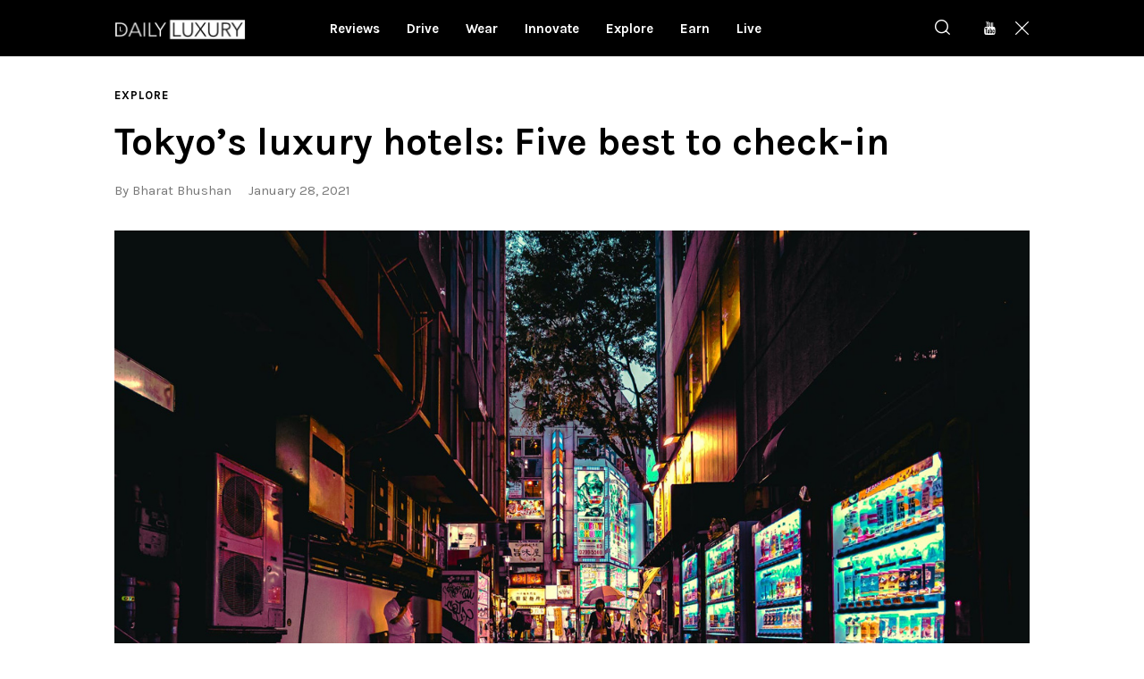

--- FILE ---
content_type: text/html; charset=UTF-8
request_url: https://dlmag.com/tokyos-luxury-hotels-five-best-to-check-in/
body_size: 21774
content:
<!DOCTYPE html>
<html lang="en-US" class="no-js
									 scheme_default										">
<head>
			<meta charset="UTF-8">
		<meta name="viewport" content="width=device-width, initial-scale=1, maximum-scale=5">
		<meta name="format-detection" content="telephone=no">
		<link rel="profile" href="//gmpg.org/xfn/11">
		<link rel="pingback" href="https://dlmag.com/xmlrpc.php">
		<meta name='robots' content='index, follow, max-image-preview:large, max-snippet:-1, max-video-preview:-1' />

	<!-- This site is optimized with the Yoast SEO Premium plugin v21.7 (Yoast SEO v23.7) - https://yoast.com/wordpress/plugins/seo/ -->
	<title>Tokyo’s luxury hotels: Five best to check-in - Daily Luxury</title><link rel="preload" as="style" href="https://fonts.googleapis.com/css?family=Karla%3A400%2C400i%2C700%2C700i%7COpen%20Sans%3A400%2C400i%2C700%2C700i&#038;subset=latin%2Clatin-ext&#038;display=swap" /><link rel="stylesheet" href="https://fonts.googleapis.com/css?family=Karla%3A400%2C400i%2C700%2C700i%7COpen%20Sans%3A400%2C400i%2C700%2C700i&#038;subset=latin%2Clatin-ext&#038;display=swap" media="print" onload="this.media='all'" /><noscript><link rel="stylesheet" href="https://fonts.googleapis.com/css?family=Karla%3A400%2C400i%2C700%2C700i%7COpen%20Sans%3A400%2C400i%2C700%2C700i&#038;subset=latin%2Clatin-ext&#038;display=swap" /></noscript><link rel="preload" as="image" href="https://dlmag.com/wp-content/uploads/2021/01/Tokyo-luxury-hotels-best-five_img1.jpg" imagesrcset="https://dlmag.com/wp-content/uploads/2021/01/Tokyo-luxury-hotels-best-five_img1.jpg 1280w, https://dlmag.com/wp-content/uploads/2021/01/Tokyo-luxury-hotels-best-five_img1-768x480.jpg 768w, https://dlmag.com/wp-content/uploads/2021/01/Tokyo-luxury-hotels-best-five_img1-370x231.jpg 370w, https://dlmag.com/wp-content/uploads/2021/01/Tokyo-luxury-hotels-best-five_img1-770x481.jpg 770w" imagesizes="(max-width: 1280px) 100vw, 1280px" fetchpriority="high">
	<meta name="description" content="There is no way you are going to be in Japan anytime soon – thanks to the travel restrictions to the land of the rising sun – but hopefully that" />
	<link rel="canonical" href="https://dlmag.com/tokyos-luxury-hotels-five-best-to-check-in/" />
	<meta property="og:locale" content="en_US" />
	<meta property="og:type" content="article" />
	<meta property="og:title" content="Tokyo’s luxury hotels: Five best to check-in" />
	<meta property="og:description" content="There is no way you are going to be in Japan anytime soon – thanks to the travel restrictions to the land of the rising sun – but hopefully that" />
	<meta property="og:url" content="https://dlmag.com/tokyos-luxury-hotels-five-best-to-check-in/" />
	<meta property="og:site_name" content="Daily Luxury" />
	<meta property="article:publisher" content="https://www.facebook.com/dlmagofficial/" />
	<meta property="article:published_time" content="2021-01-28T19:30:00+00:00" />
	<meta property="article:modified_time" content="2024-01-09T14:30:36+00:00" />
	<meta property="og:image" content="https://dlmag.com/wp-content/uploads/2021/01/Tokyo-luxury-hotels-best-five_img1.jpg" />
	<meta property="og:image:width" content="1280" />
	<meta property="og:image:height" content="800" />
	<meta property="og:image:type" content="image/jpeg" />
	<meta name="author" content="Bharat Bhushan" />
	<meta name="twitter:card" content="summary_large_image" />
	<meta name="twitter:creator" content="@dlmagofficial" />
	<meta name="twitter:site" content="@dlmagofficial" />
	<script type="application/ld+json" class="yoast-schema-graph">{"@context":"https://schema.org","@graph":[{"@type":"NewsArticle","@id":"https://dlmag.com/tokyos-luxury-hotels-five-best-to-check-in/#article","isPartOf":{"@id":"https://dlmag.com/tokyos-luxury-hotels-five-best-to-check-in/"},"author":{"name":"Bharat Bhushan","@id":"https://dlmag.com/#/schema/person/c619420ca76cae0414eafb40f4946cbe"},"headline":"Tokyo’s luxury hotels: Five best to check-in","datePublished":"2021-01-28T19:30:00+00:00","dateModified":"2024-01-09T14:30:36+00:00","mainEntityOfPage":{"@id":"https://dlmag.com/tokyos-luxury-hotels-five-best-to-check-in/"},"wordCount":567,"publisher":{"@id":"https://dlmag.com/#organization"},"image":{"@id":"https://dlmag.com/tokyos-luxury-hotels-five-best-to-check-in/#primaryimage"},"thumbnailUrl":"https://dlmag.com/wp-content/uploads/2021/01/Tokyo-luxury-hotels-best-five_img1.jpg","keywords":["hotels","japan"],"articleSection":["Explore"],"inLanguage":"en-US","copyrightYear":"2021","copyrightHolder":{"@id":"https://dlmag.com/#organization"}},{"@type":"WebPage","@id":"https://dlmag.com/tokyos-luxury-hotels-five-best-to-check-in/","url":"https://dlmag.com/tokyos-luxury-hotels-five-best-to-check-in/","name":"Tokyo’s luxury hotels: Five best to check-in - Daily Luxury","isPartOf":{"@id":"https://dlmag.com/#website"},"primaryImageOfPage":{"@id":"https://dlmag.com/tokyos-luxury-hotels-five-best-to-check-in/#primaryimage"},"image":{"@id":"https://dlmag.com/tokyos-luxury-hotels-five-best-to-check-in/#primaryimage"},"thumbnailUrl":"https://dlmag.com/wp-content/uploads/2021/01/Tokyo-luxury-hotels-best-five_img1.jpg","datePublished":"2021-01-28T19:30:00+00:00","dateModified":"2024-01-09T14:30:36+00:00","description":"There is no way you are going to be in Japan anytime soon – thanks to the travel restrictions to the land of the rising sun – but hopefully that","breadcrumb":{"@id":"https://dlmag.com/tokyos-luxury-hotels-five-best-to-check-in/#breadcrumb"},"inLanguage":"en-US","potentialAction":[{"@type":"ReadAction","target":["https://dlmag.com/tokyos-luxury-hotels-five-best-to-check-in/"]}]},{"@type":"ImageObject","inLanguage":"en-US","@id":"https://dlmag.com/tokyos-luxury-hotels-five-best-to-check-in/#primaryimage","url":"https://dlmag.com/wp-content/uploads/2021/01/Tokyo-luxury-hotels-best-five_img1.jpg","contentUrl":"https://dlmag.com/wp-content/uploads/2021/01/Tokyo-luxury-hotels-best-five_img1.jpg","width":1280,"height":800},{"@type":"BreadcrumbList","@id":"https://dlmag.com/tokyos-luxury-hotels-five-best-to-check-in/#breadcrumb","itemListElement":[{"@type":"ListItem","position":1,"name":"Home","item":"https://dlmag.com/"},{"@type":"ListItem","position":2,"name":"Tokyo’s luxury hotels: Five best to check-in"}]},{"@type":"WebSite","@id":"https://dlmag.com/#website","url":"https://dlmag.com/","name":"Daily Luxury","description":"The essential lifestyle guides","publisher":{"@id":"https://dlmag.com/#organization"},"potentialAction":[{"@type":"SearchAction","target":{"@type":"EntryPoint","urlTemplate":"https://dlmag.com/?s={search_term_string}"},"query-input":{"@type":"PropertyValueSpecification","valueRequired":true,"valueName":"search_term_string"}}],"inLanguage":"en-US"},{"@type":"Organization","@id":"https://dlmag.com/#organization","name":"dlmag","url":"https://dlmag.com/","logo":{"@type":"ImageObject","inLanguage":"en-US","@id":"https://dlmag.com/#/schema/logo/image/","url":"https://dlmag.com/wp-content/uploads/2021/04/dl_logo_full.png","contentUrl":"https://dlmag.com/wp-content/uploads/2021/04/dl_logo_full.png","width":800,"height":330,"caption":"dlmag"},"image":{"@id":"https://dlmag.com/#/schema/logo/image/"},"sameAs":["https://www.facebook.com/dlmagofficial/","https://x.com/dlmagofficial"]},{"@type":"Person","@id":"https://dlmag.com/#/schema/person/c619420ca76cae0414eafb40f4946cbe","name":"Bharat Bhushan","image":{"@type":"ImageObject","inLanguage":"en-US","@id":"https://dlmag.com/#/schema/person/image/","url":"https://secure.gravatar.com/avatar/d9e2764b2b29976d9c8fcf476a286994?s=96&d=mm&r=g","contentUrl":"https://secure.gravatar.com/avatar/d9e2764b2b29976d9c8fcf476a286994?s=96&d=mm&r=g","caption":"Bharat Bhushan"},"url":"https://dlmag.com/author/bharat/"}]}</script>
	<!-- / Yoast SEO Premium plugin. -->


<link rel='dns-prefetch' href='//stats.wp.com' />
<link rel='dns-prefetch' href='//fonts.googleapis.com' />
<link rel='dns-prefetch' href='//jetpack.wordpress.com' />
<link rel='dns-prefetch' href='//s0.wp.com' />
<link rel='dns-prefetch' href='//public-api.wordpress.com' />
<link rel='dns-prefetch' href='//0.gravatar.com' />
<link rel='dns-prefetch' href='//1.gravatar.com' />
<link rel='dns-prefetch' href='//2.gravatar.com' />
<link href='https://fonts.gstatic.com' crossorigin rel='preconnect' />
<link data-minify="1" property="stylesheet" rel='stylesheet' id='azonpress_block-cgb-block-style-css-css' href='https://dlmag.com/wp-content/cache/min/1/wp-content/plugins/azonpress/public/blocks/dist/blocks.style.build.css?ver=1727395851' type='text/css' media='all' />
<link data-minify="1" property="stylesheet" rel='stylesheet' id='load-fa-css' href='https://dlmag.com/wp-content/cache/min/1/wp-content/plugins/azonpress/public/blocks/icons/font-awesome-custom.css?ver=1727395851' type='text/css' media='all' />
<link property="stylesheet" rel='stylesheet' id='wp-block-library-css' href='https://dlmag.com/wp-includes/css/dist/block-library/style.min.css' type='text/css' media='all' />
<link property="stylesheet" rel='stylesheet' id='mediaelement-css' href='https://dlmag.com/wp-includes/js/mediaelement/mediaelementplayer-legacy.min.css' type='text/css' media='all' />
<link property="stylesheet" rel='stylesheet' id='wp-mediaelement-css' href='https://dlmag.com/wp-includes/js/mediaelement/wp-mediaelement.min.css' type='text/css' media='all' />
<style id='jetpack-sharing-buttons-style-inline-css' type='text/css'>
.jetpack-sharing-buttons__services-list{display:flex;flex-direction:row;flex-wrap:wrap;gap:0;list-style-type:none;margin:5px;padding:0}.jetpack-sharing-buttons__services-list.has-small-icon-size{font-size:12px}.jetpack-sharing-buttons__services-list.has-normal-icon-size{font-size:16px}.jetpack-sharing-buttons__services-list.has-large-icon-size{font-size:24px}.jetpack-sharing-buttons__services-list.has-huge-icon-size{font-size:36px}@media print{.jetpack-sharing-buttons__services-list{display:none!important}}.editor-styles-wrapper .wp-block-jetpack-sharing-buttons{gap:0;padding-inline-start:0}ul.jetpack-sharing-buttons__services-list.has-background{padding:1.25em 2.375em}
</style>
<link data-minify="1" property="stylesheet" rel='stylesheet' id='azonpress_media_button-css' href='https://dlmag.com/wp-content/cache/min/1/wp-content/plugins/azonpress/public/css/media_button.css?ver=1727395851' type='text/css' media='all' />
<style id='classic-theme-styles-inline-css' type='text/css'>
/*! This file is auto-generated */
.wp-block-button__link{color:#fff;background-color:#32373c;border-radius:9999px;box-shadow:none;text-decoration:none;padding:calc(.667em + 2px) calc(1.333em + 2px);font-size:1.125em}.wp-block-file__button{background:#32373c;color:#fff;text-decoration:none}
</style>
<style id='global-styles-inline-css' type='text/css'>
:root{--wp--preset--aspect-ratio--square: 1;--wp--preset--aspect-ratio--4-3: 4/3;--wp--preset--aspect-ratio--3-4: 3/4;--wp--preset--aspect-ratio--3-2: 3/2;--wp--preset--aspect-ratio--2-3: 2/3;--wp--preset--aspect-ratio--16-9: 16/9;--wp--preset--aspect-ratio--9-16: 9/16;--wp--preset--color--black: #000000;--wp--preset--color--cyan-bluish-gray: #abb8c3;--wp--preset--color--white: #ffffff;--wp--preset--color--pale-pink: #f78da7;--wp--preset--color--vivid-red: #cf2e2e;--wp--preset--color--luminous-vivid-orange: #ff6900;--wp--preset--color--luminous-vivid-amber: #fcb900;--wp--preset--color--light-green-cyan: #7bdcb5;--wp--preset--color--vivid-green-cyan: #00d084;--wp--preset--color--pale-cyan-blue: #8ed1fc;--wp--preset--color--vivid-cyan-blue: #0693e3;--wp--preset--color--vivid-purple: #9b51e0;--wp--preset--color--bg-color: #f7f8fa;--wp--preset--color--bd-color: #e4e4e4;--wp--preset--color--text: #6e6e6e;--wp--preset--color--text-dark: #000000;--wp--preset--color--text-light: #787878;--wp--preset--color--text-link: #ae9678;--wp--preset--color--text-hover: #9c8467;--wp--preset--color--text-link-2: #081ebe;--wp--preset--color--text-hover-2: #091a93;--wp--preset--color--text-link-3: #000000;--wp--preset--color--text-hover-3: #252525;--wp--preset--gradient--vivid-cyan-blue-to-vivid-purple: linear-gradient(135deg,rgba(6,147,227,1) 0%,rgb(155,81,224) 100%);--wp--preset--gradient--light-green-cyan-to-vivid-green-cyan: linear-gradient(135deg,rgb(122,220,180) 0%,rgb(0,208,130) 100%);--wp--preset--gradient--luminous-vivid-amber-to-luminous-vivid-orange: linear-gradient(135deg,rgba(252,185,0,1) 0%,rgba(255,105,0,1) 100%);--wp--preset--gradient--luminous-vivid-orange-to-vivid-red: linear-gradient(135deg,rgba(255,105,0,1) 0%,rgb(207,46,46) 100%);--wp--preset--gradient--very-light-gray-to-cyan-bluish-gray: linear-gradient(135deg,rgb(238,238,238) 0%,rgb(169,184,195) 100%);--wp--preset--gradient--cool-to-warm-spectrum: linear-gradient(135deg,rgb(74,234,220) 0%,rgb(151,120,209) 20%,rgb(207,42,186) 40%,rgb(238,44,130) 60%,rgb(251,105,98) 80%,rgb(254,248,76) 100%);--wp--preset--gradient--blush-light-purple: linear-gradient(135deg,rgb(255,206,236) 0%,rgb(152,150,240) 100%);--wp--preset--gradient--blush-bordeaux: linear-gradient(135deg,rgb(254,205,165) 0%,rgb(254,45,45) 50%,rgb(107,0,62) 100%);--wp--preset--gradient--luminous-dusk: linear-gradient(135deg,rgb(255,203,112) 0%,rgb(199,81,192) 50%,rgb(65,88,208) 100%);--wp--preset--gradient--pale-ocean: linear-gradient(135deg,rgb(255,245,203) 0%,rgb(182,227,212) 50%,rgb(51,167,181) 100%);--wp--preset--gradient--electric-grass: linear-gradient(135deg,rgb(202,248,128) 0%,rgb(113,206,126) 100%);--wp--preset--gradient--midnight: linear-gradient(135deg,rgb(2,3,129) 0%,rgb(40,116,252) 100%);--wp--preset--font-size--small: 13px;--wp--preset--font-size--medium: 20px;--wp--preset--font-size--large: 36px;--wp--preset--font-size--x-large: 42px;--wp--preset--spacing--20: 0.44rem;--wp--preset--spacing--30: 0.67rem;--wp--preset--spacing--40: 1rem;--wp--preset--spacing--50: 1.5rem;--wp--preset--spacing--60: 2.25rem;--wp--preset--spacing--70: 3.38rem;--wp--preset--spacing--80: 5.06rem;--wp--preset--shadow--natural: 6px 6px 9px rgba(0, 0, 0, 0.2);--wp--preset--shadow--deep: 12px 12px 50px rgba(0, 0, 0, 0.4);--wp--preset--shadow--sharp: 6px 6px 0px rgba(0, 0, 0, 0.2);--wp--preset--shadow--outlined: 6px 6px 0px -3px rgba(255, 255, 255, 1), 6px 6px rgba(0, 0, 0, 1);--wp--preset--shadow--crisp: 6px 6px 0px rgba(0, 0, 0, 1);}:where(.is-layout-flex){gap: 0.5em;}:where(.is-layout-grid){gap: 0.5em;}body .is-layout-flex{display: flex;}.is-layout-flex{flex-wrap: wrap;align-items: center;}.is-layout-flex > :is(*, div){margin: 0;}body .is-layout-grid{display: grid;}.is-layout-grid > :is(*, div){margin: 0;}:where(.wp-block-columns.is-layout-flex){gap: 2em;}:where(.wp-block-columns.is-layout-grid){gap: 2em;}:where(.wp-block-post-template.is-layout-flex){gap: 1.25em;}:where(.wp-block-post-template.is-layout-grid){gap: 1.25em;}.has-black-color{color: var(--wp--preset--color--black) !important;}.has-cyan-bluish-gray-color{color: var(--wp--preset--color--cyan-bluish-gray) !important;}.has-white-color{color: var(--wp--preset--color--white) !important;}.has-pale-pink-color{color: var(--wp--preset--color--pale-pink) !important;}.has-vivid-red-color{color: var(--wp--preset--color--vivid-red) !important;}.has-luminous-vivid-orange-color{color: var(--wp--preset--color--luminous-vivid-orange) !important;}.has-luminous-vivid-amber-color{color: var(--wp--preset--color--luminous-vivid-amber) !important;}.has-light-green-cyan-color{color: var(--wp--preset--color--light-green-cyan) !important;}.has-vivid-green-cyan-color{color: var(--wp--preset--color--vivid-green-cyan) !important;}.has-pale-cyan-blue-color{color: var(--wp--preset--color--pale-cyan-blue) !important;}.has-vivid-cyan-blue-color{color: var(--wp--preset--color--vivid-cyan-blue) !important;}.has-vivid-purple-color{color: var(--wp--preset--color--vivid-purple) !important;}.has-black-background-color{background-color: var(--wp--preset--color--black) !important;}.has-cyan-bluish-gray-background-color{background-color: var(--wp--preset--color--cyan-bluish-gray) !important;}.has-white-background-color{background-color: var(--wp--preset--color--white) !important;}.has-pale-pink-background-color{background-color: var(--wp--preset--color--pale-pink) !important;}.has-vivid-red-background-color{background-color: var(--wp--preset--color--vivid-red) !important;}.has-luminous-vivid-orange-background-color{background-color: var(--wp--preset--color--luminous-vivid-orange) !important;}.has-luminous-vivid-amber-background-color{background-color: var(--wp--preset--color--luminous-vivid-amber) !important;}.has-light-green-cyan-background-color{background-color: var(--wp--preset--color--light-green-cyan) !important;}.has-vivid-green-cyan-background-color{background-color: var(--wp--preset--color--vivid-green-cyan) !important;}.has-pale-cyan-blue-background-color{background-color: var(--wp--preset--color--pale-cyan-blue) !important;}.has-vivid-cyan-blue-background-color{background-color: var(--wp--preset--color--vivid-cyan-blue) !important;}.has-vivid-purple-background-color{background-color: var(--wp--preset--color--vivid-purple) !important;}.has-black-border-color{border-color: var(--wp--preset--color--black) !important;}.has-cyan-bluish-gray-border-color{border-color: var(--wp--preset--color--cyan-bluish-gray) !important;}.has-white-border-color{border-color: var(--wp--preset--color--white) !important;}.has-pale-pink-border-color{border-color: var(--wp--preset--color--pale-pink) !important;}.has-vivid-red-border-color{border-color: var(--wp--preset--color--vivid-red) !important;}.has-luminous-vivid-orange-border-color{border-color: var(--wp--preset--color--luminous-vivid-orange) !important;}.has-luminous-vivid-amber-border-color{border-color: var(--wp--preset--color--luminous-vivid-amber) !important;}.has-light-green-cyan-border-color{border-color: var(--wp--preset--color--light-green-cyan) !important;}.has-vivid-green-cyan-border-color{border-color: var(--wp--preset--color--vivid-green-cyan) !important;}.has-pale-cyan-blue-border-color{border-color: var(--wp--preset--color--pale-cyan-blue) !important;}.has-vivid-cyan-blue-border-color{border-color: var(--wp--preset--color--vivid-cyan-blue) !important;}.has-vivid-purple-border-color{border-color: var(--wp--preset--color--vivid-purple) !important;}.has-vivid-cyan-blue-to-vivid-purple-gradient-background{background: var(--wp--preset--gradient--vivid-cyan-blue-to-vivid-purple) !important;}.has-light-green-cyan-to-vivid-green-cyan-gradient-background{background: var(--wp--preset--gradient--light-green-cyan-to-vivid-green-cyan) !important;}.has-luminous-vivid-amber-to-luminous-vivid-orange-gradient-background{background: var(--wp--preset--gradient--luminous-vivid-amber-to-luminous-vivid-orange) !important;}.has-luminous-vivid-orange-to-vivid-red-gradient-background{background: var(--wp--preset--gradient--luminous-vivid-orange-to-vivid-red) !important;}.has-very-light-gray-to-cyan-bluish-gray-gradient-background{background: var(--wp--preset--gradient--very-light-gray-to-cyan-bluish-gray) !important;}.has-cool-to-warm-spectrum-gradient-background{background: var(--wp--preset--gradient--cool-to-warm-spectrum) !important;}.has-blush-light-purple-gradient-background{background: var(--wp--preset--gradient--blush-light-purple) !important;}.has-blush-bordeaux-gradient-background{background: var(--wp--preset--gradient--blush-bordeaux) !important;}.has-luminous-dusk-gradient-background{background: var(--wp--preset--gradient--luminous-dusk) !important;}.has-pale-ocean-gradient-background{background: var(--wp--preset--gradient--pale-ocean) !important;}.has-electric-grass-gradient-background{background: var(--wp--preset--gradient--electric-grass) !important;}.has-midnight-gradient-background{background: var(--wp--preset--gradient--midnight) !important;}.has-small-font-size{font-size: var(--wp--preset--font-size--small) !important;}.has-medium-font-size{font-size: var(--wp--preset--font-size--medium) !important;}.has-large-font-size{font-size: var(--wp--preset--font-size--large) !important;}.has-x-large-font-size{font-size: var(--wp--preset--font-size--x-large) !important;}
:where(.wp-block-post-template.is-layout-flex){gap: 1.25em;}:where(.wp-block-post-template.is-layout-grid){gap: 1.25em;}
:where(.wp-block-columns.is-layout-flex){gap: 2em;}:where(.wp-block-columns.is-layout-grid){gap: 2em;}
:root :where(.wp-block-pullquote){font-size: 1.5em;line-height: 1.6;}
</style>
<link data-minify="1" property="stylesheet" rel='stylesheet' id='trx_addons-icons-css' href='https://dlmag.com/wp-content/cache/min/1/wp-content/plugins/trx_addons/css/font-icons/css/trx_addons_icons-embedded.css?ver=1727395851' type='text/css' media='all' />
<link property="stylesheet" rel='stylesheet' id='jquery-swiper-css' href='https://dlmag.com/wp-content/plugins/trx_addons/js/swiper/swiper.min.css' type='text/css' media='all' />
<link property="stylesheet" rel='stylesheet' id='magnific-popup-css' href='https://dlmag.com/wp-content/plugins/trx_addons/js/magnific/magnific-popup.min.css' type='text/css' media='all' />
<link data-minify="1" property="stylesheet" rel='stylesheet' id='trx_addons-css' href='https://dlmag.com/wp-content/cache/min/1/wp-content/plugins/trx_addons/css/trx_addons.css?ver=1727395856' type='text/css' media='all' />
<link data-minify="1" property="stylesheet" rel='stylesheet' id='trx_addons-animation-css' href='https://dlmag.com/wp-content/cache/min/1/wp-content/plugins/trx_addons/css/trx_addons.animation.css?ver=1727395856' type='text/css' media='all' />

<link data-minify="1" property="stylesheet" rel='stylesheet' id='icons-embedded-css' href='https://dlmag.com/wp-content/cache/min/1/wp-content/themes/katelyn/css/font-icons/css/fontello-embedded.css?ver=1727395857' type='text/css' media='all' />
<link property="stylesheet" rel='stylesheet' id='katelyn-main-css' href='https://dlmag.com/wp-content/themes/katelyn/style.min.css?v=2' type='text/css' media='all' />
<style id='katelyn-main-inline-css' type='text/css'>
.post-navigation .nav-previous a .nav-arrow { background-image: url(https://dlmag.com/wp-content/uploads/2021/01/arco-2-in-1-coffee-grinder_img1-370x208.jpg); }.post-navigation .nav-next a .nav-arrow { background-image: url(https://dlmag.com/wp-content/uploads/2021/01/Made-In-UK-New-Balance-1500-White-Silver-Sneakers-370x208.jpg); }
</style>
<link data-minify="1" property="stylesheet" rel='stylesheet' id='katelyn-custom-css' href='https://dlmag.com/wp-content/cache/min/1/wp-content/themes/katelyn/css/__custom.css?ver=1727395857' type='text/css' media='all' />
<link data-minify="1" property="stylesheet" rel='stylesheet' id='katelyn-color-default-css' href='https://dlmag.com/wp-content/cache/min/1/wp-content/themes/katelyn/css/__colors_default.css?ver=1727395858' type='text/css' media='all' />
<link data-minify="1" property="stylesheet" rel='stylesheet' id='katelyn-color-dark-css' href='https://dlmag.com/wp-content/cache/min/1/wp-content/themes/katelyn/css/__colors_dark.css?ver=1727395858' type='text/css' media='all' />
<link property="stylesheet" rel='stylesheet' id='katelyn-child-css' href='https://dlmag.com/wp-content/themes/dlmag/style.css' type='text/css' media='all' />
<link data-minify="1" property="stylesheet" rel='stylesheet' id='trx_addons-responsive-css' href='https://dlmag.com/wp-content/cache/min/1/wp-content/plugins/trx_addons/css/trx_addons.responsive.css?ver=1727395858' type='text/css' media='all' />
<link data-minify="1" property="stylesheet" rel='stylesheet' id='katelyn-responsive-css' href='https://dlmag.com/wp-content/cache/min/1/wp-content/themes/katelyn/css/responsive.css?ver=1727395860' type='text/css' media='all' />
<script type="text/javascript" src="https://dlmag.com/wp-includes/js/jquery/jquery.min.js" id="jquery-core-js"></script>
<script type="text/javascript" src="https://dlmag.com/wp-includes/js/jquery/jquery-migrate.min.js" id="jquery-migrate-js"></script>
<link rel="https://api.w.org/" href="https://dlmag.com/wp-json/" /><link rel="alternate" title="JSON" type="application/json" href="https://dlmag.com/wp-json/wp/v2/posts/27275" /><link rel='shortlink' href='https://dlmag.com/?p=27275' />
<link rel="alternate" title="oEmbed (JSON)" type="application/json+oembed" href="https://dlmag.com/wp-json/oembed/1.0/embed?url=https%3A%2F%2Fdlmag.com%2Ftokyos-luxury-hotels-five-best-to-check-in%2F" />
<link rel="alternate" title="oEmbed (XML)" type="text/xml+oembed" href="https://dlmag.com/wp-json/oembed/1.0/embed?url=https%3A%2F%2Fdlmag.com%2Ftokyos-luxury-hotels-five-best-to-check-in%2F&#038;format=xml" />
	<style>img#wpstats{display:none}</style>
		<link rel="amphtml" href="https://dlmag.com/tokyos-luxury-hotels-five-best-to-check-in/amp/">		<style type="text/css" id="wp-custom-css">
			body {
    font-size: 1rem;
    line-height: 1.6em;
}

.dladstyle {margin: 0 !important;}
.wp-block-image {padding: 0 0 15px 0}
.feature-seperator {margin-top:30px;}

.sc_layouts_menu_default_footer {padding: 10px; text-align: center;}

.scheme_default .post_meta_item.post_categories, .scheme_default .post_meta_item.post_categories a {
    color: #494949;
}

.scheme_default a {
    color: #494949;
}

.scheme_default a:hover {
    color: #494949;
}

.scheme_default .menu_mobile_inner a:hover, .scheme_default .menu_mobile_inner .current-menu-ancestor>a, .scheme_default .menu_mobile_inner .current-menu-item>a, .scheme_default .menu_mobile_inner .menu_mobile_nav_area li:hover:before, .scheme_default .menu_mobile_inner .menu_mobile_nav_area li.current-menu-ancestor:before, .scheme_default .menu_mobile_inner .menu_mobile_nav_area li.current-menu-item:before {
    color: #494949;
}

.scheme_dark .sc_layouts_menu_nav>li>a>span {
    background-image: linear-gradient(to right,#494949 0%,#494949 100%);
}

.scheme_dark .sc_layouts_menu_nav>li>a:hover, .scheme_dark .sc_layouts_menu_nav>li.sfHover>a {
    color: #fff !important;
}

.scheme_dark .sc_layouts_menu_nav>li.current-menu-item>a, .scheme_dark .sc_layouts_menu_nav>li.current-menu-parent>a, .scheme_dark .sc_layouts_menu_nav>li.current-menu-ancestor>a {
    color: #fff !important;
}

.scheme_default .post_meta.post_meta_categories .post_meta_item a:before {
    background-color: #fff;
}


.scheme_dark .sc_layouts_menu_popup .sc_layouts_menu_nav>li>a:hover, .scheme_dark .sc_layouts_menu_popup .sc_layouts_menu_nav>li.sfHover>a, .scheme_dark .sc_layouts_menu_nav>li li>a:hover, .scheme_dark .sc_layouts_menu_nav>li li.sfHover>a {
    color: #fff !important;
}

.scheme_default .post_layout_extra .post_header .post_meta.post_meta_categories .post_meta_item a:hover:before, .scheme_default .post_header_position_on_thumb .post_header .post_meta.post_meta_categories .post_meta_item a:hover:before, .scheme_default .post_meta.post_meta_categories .post_meta_item a:hover:before {
    background-color: #fff;
}

.sc_recent_news_style_news-portfolio .post_featured .mask {
    background-color: rgba(0,0,0,.6)!important;
    opacity: 1!important;
}

body.body_style_wide:not(.expand_content) [class*=content_wrap]>.content {
    width: 680px;
	}
	
	[class*=content_wrap]>.sidebar {
    width: 326px;
	}

.post_featured {
    margin-bottom: 0.5em;
}

.columns_wrap.columns_padding_bottom > [class*="column-"] {padding-bottom: 55px;}

.single-post .page_content_wrap {
    padding-top: 28px;
}

.scheme_default body, .scheme_default .body_style_boxed .page_wrap {
    background-color: #ffffff;
}

.scheme_default #page_preloader, .scheme_default .page_content_wrap, .scheme_default .custom-background .content_wrap>.content, .scheme_default .page_banner_wrap ~ .content_wrap>.content {
    background-color: #ffffff;
}

.scheme_dark .sc_button.color_style_link2:not(.sc_button_simple):not(.sc_button_bordered):not(.sc_button_bg_image) {
	background-color: #ae9678;}

.widgets_above_page_wrap, .widgets_above_content_wrap {
    font-size: 1em;
    margin-bottom: 20px;
	    margin-top: 50px;
}

.top_panel_default .sc_layouts_row_type_compact {
padding: 0;
}

.sc_layouts_row_type_compact {
padding: 0;
}

.menu_main_nav_area>ul, .sc_layouts_row:not(.sc_layouts_row_type_narrow) .sc_layouts_menu_nav, .sc_layouts_menu_dir_vertical .sc_layouts_menu_nav {

    line-height: 1em;
}

h1, h2, h3, h4, h5, h6 {
    hyphens: none;
	font-family: Karla;
}

.sc_layouts_menu_nav > li > ul {
    top: 52px;
}

.top_panel + .top_panel_title {
    padding: 20px 0 0;
}

.widgets_above_page_wrap, .widgets_above_content_wrap {
    font-size: 1em;
    margin-bottom: 25px;
    margin-top: 0px; 
}

.sc_recent_news .post_delimiter {
   margin-top: 0em;
    margin-bottom: 2em;
}


.widget .widget_title {
    border-bottom: 3px solid #ae9678;
}

.sc_recent_news .post_item .post_author, .sc_recent_news .post_item .post_date  {
    display: none;
}

.sc_recent_news .post_item .post_meta {display:none;}

.page_content_wrap {
    padding-top: 1.8rem;
    padding-bottom: 3.4rem;
}

.sc_recent_news_style_news-plain .post_featured .mask {background: linear-gradient(to bottom, rgba(0, 0, 0, 0.18) 36%, rgb(0, 0, 0) 100%);}

.post_layout_classic .post_title {
    font-size: 1.2em;
    line-height: 1.3em;
}

.scheme_default .widget .widget_title {font-size: 30px;}

.scheme_dark .sc_layouts_menu_nav>li>a {
    font-size: 15px;
}


.sc_layouts_menu.inited {margin-left: -60px;}

@media (max-width: 1023px) {
	
.scheme_dark .sc_layouts_menu_nav>li>a {
    font-size: 13px;
}

	
	.sc_layouts_menu.inited {margin-left: -30px;}
	
	.sc_recent_news_style_news-portfolio .post_item {
    height: 220px;
}

}

.copyright_text {font-size: 14px;}

.sidebar[class*=scheme_] .widget {
    padding: 5px 20px;
}

@media (max-width:280px) {
.content_wrap, .content_container {
    width: 260px !important;
	font-size: 18px;
	line-height: 26px;
		}

	.feature-seperator {margin-top:20px;}
	
}

@media (max-width:320px) and (min-width:281px) {
.content_wrap, .content_container {
    width: 280px !important;
	font-size: 18px;
	line-height: 26px;
		}

	.feature-seperator {margin-top:20px;}
}
		
@media (max-width:479px) and (min-width:321px) {
.content_wrap, .content_container {
    width: 316px !important;
	font-size: 18px;
	line-height: 26px;
		}
	
.feature-seperator {margin-top:20px;}
	
.sc_layouts_row_fixed_on.sc_layouts_row_fixed_always {
    padding-left: 10px !important;
    padding-right: 10px !important;
}	

.sidebar[class*=scheme_] .widget {
    padding: 5px 0px;
}	
	
	.sc_recent_news_style_news-portfolio .post_item {
    height: 180px;
 }
	
}

.scheme_default.sidebar .widget .trx_addons_tabs .trx_addons_tabs_titles li.ui-state-active a, .scheme_default.sidebar .widget .trx_addons_tabs .trx_addons_tabs_titles li a:hover {
    color: #ffffff;
    background-color: #000;
}

.scheme_default.sidebar .widget .trx_addons_tabs .trx_addons_tabs_titles li.ui-state-active a {
border-top: 2px solid #494949;
border-bottom: 2px solid #000;
}

.scheme_default.sidebar .widget .trx_addons_tabs .trx_addons_tabs_titles li a {
    color: #333333;
    border-top: 2px solid #e5e5e5;
    border-bottom: 2px solid #e5e5e5;
    background-color: #e5e5e5;
}

.scheme_default.sidebar .widget .trx_addons_tabs .trx_addons_tabs_titles li a:hover {
    border-top: 2px solid #000;
    border-bottom: 2px solid #000;
}

.post_item_single .post_content>.post_meta_single .post_tags {
    max-width: 100%;
}

h2 {
    margin-top: 1.0em;
}

.related_wrap_title {
    font-size: 22px;
    border-bottom: 1px solid #e6e6e6;
    padding: 15px 0 15px 0;
}

.scheme_default .author_info {
    border-top: 1px solid #e6e6e6;
}

.comments_form_wrap {
    margin-top: 10px;
    padding-top: 10px;
    border-top: 1px solid #e6e6e6;
}

.newsletter-signup {padding:20px 10px 30px 10px; background-color: #e5e5e5; font-size: 14px; line-height: 25px; margin-bottom: 40px; border-top: 5px solid #000;}

.grecaptcha-badge { visibility: hidden; }

input[type=text],input[type=email], textarea,input[type=submit] {border: 1px solid #ddd;
    -webkit-border-radius: 0px;
    -ms-border-radius: 0px;
    border-radius: 0px;
}

.scheme_default .wpcf7 .wpcf7-submit {background-color: #000;}

.related_wrap .post_title a {font-size: 18px;}

@media (max-width: 1279px) {
[class*=content_wrap]>.sidebar, body.body_style_boxed [class*=content_wrap]>.sidebar {
    width: 326px;
 }
}

@media (max-width: 1439px) {
	.content_wrap, .content_container {
    	width: 1024px;
	}
	
	body.body_style_wide:not(.expand_content) [class*=content_wrap]>.content {
    width: 680px;
	}
	
	[class*=content_wrap]>.sidebar {
    width: 326px;
	}

}

@media (min-width: 1024px) {
.sc_recent_news_style_news-portfolio .post_item {
    height: 360px;
    text-align: center;
	font-size: 14px;
 }

}

.post_layout_classic .post_featured {
    display: inline-block;
    width: 100%;
}
		</style>
		
<link data-minify="1" property="stylesheet" rel='stylesheet' id='jetpack-carousel-swiper-css-css' href='https://dlmag.com/wp-content/cache/min/1/wp-content/plugins/jetpack/modules/carousel/swiper-bundle.css?ver=1730762478' type='text/css' media='all' />
<link data-minify="1" property="stylesheet" rel='stylesheet' id='jetpack-carousel-css' href='https://dlmag.com/wp-content/cache/min/1/wp-content/plugins/jetpack/modules/carousel/jetpack-carousel.css?ver=1730762478' type='text/css' media='all' />
	
	<!-- Google tag (gtag.js) -->
<script async src="https://www.googletagmanager.com/gtag/js?id=G-S77JCF0NWK"></script>
<script>
  window.dataLayer = window.dataLayer || [];
  function gtag(){dataLayer.push(arguments);}
  gtag('js', new Date());

  gtag('config', 'G-S77JCF0NWK');
</script>

<!-- Google Tag Manager -->
<script>(function(w,d,s,l,i){w[l]=w[l]||[];w[l].push({'gtm.start':
new Date().getTime(),event:'gtm.js'});var f=d.getElementsByTagName(s)[0],
j=d.createElement(s),dl=l!='dataLayer'?'&l='+l:'';j.async=true;j.src=
'https://www.googletagmanager.com/gtm.js?id='+i+dl;f.parentNode.insertBefore(j,f);
})(window,document,'script','dataLayer','GTM-T576DM66');</script>
<!-- End Google Tag Manager -->

</head>


<body class="post-template-default single single-post postid-27275 single-format-standard wp-custom-logo body_tag scheme_default blog_mode_post body_style_wide is_single sidebar_show sidebar_right sidebar_mobile_below trx_addons_present header_type_default header_style_header-default header_position_default menu_style_top no_layout thumbnail_type_boxed post_header_position_above">
<!-- Google Tag Manager (noscript) -->
<noscript><iframe src="https://www.googletagmanager.com/ns.html?id=GTM-T576DM66"
height="0" width="0" style="display:none;visibility:hidden"></iframe></noscript>
<!-- End Google Tag Manager (noscript) -->

	
	<div class="body_wrap">

		<div class="page_wrap">
			<header class="top_panel top_panel_default
	 without_bg_image with_featured_image scheme_dark">
	<div class="top_panel_navi sc_layouts_row sc_layouts_row_type_compact sc_layouts_row_fixed sc_layouts_row_fixed_always
	">
	<div class="content_wrap">
		<div class="columns_wrap columns_fluid">
			<div class="sc_layouts_column sc_layouts_column_align_left sc_layouts_column_icons_position_left sc_layouts_column_fluid column-1_4">
				<div class="sc_layouts_item">
					<a class="sc_layouts_logo" href="https://dlmag.com/">
		<img src="https://dlmag.com/wp-content/uploads/2024/09/dailyluxury.png" srcset="https://dlmag.com/wp-content/uploads/2024/09/dailyluxury.png 3x" alt="Daily Luxury" width="400" height="116">	</a>
					</div>
			</div><div class="sc_layouts_column sc_layouts_column_icons_position_center sc_layouts_column_fluid column-2_4 sc_layouts_column_align_center">
				<div class="sc_layouts_item">
					<nav class="menu_main_nav_area sc_layouts_menu sc_layouts_menu_default sc_layouts_hide_on_mobile" itemscope itemtype="//schema.org/SiteNavigationElement"><ul id="menu_main" class="sc_layouts_menu_nav menu_main_nav"><li id="menu-item-876" class="menu-item menu-item-type-taxonomy menu-item-object-section menu-item-876"><a href="https://dlmag.com/section/reviews/"><span>Reviews</span></a></li><li id="menu-item-154" class="menu-item menu-item-type-taxonomy menu-item-object-category menu-item-154"><a href="https://dlmag.com/topics/drive/"><span>Drive</span></a></li><li id="menu-item-156" class="menu-item menu-item-type-taxonomy menu-item-object-category menu-item-156"><a href="https://dlmag.com/topics/wear/"><span>Wear</span></a></li><li id="menu-item-12" class="menu-item menu-item-type-taxonomy menu-item-object-category current-post-ancestor current-menu-parent current-post-parent menu-item-12"><a href="https://dlmag.com/topics/innovate/"><span>Innovate</span></a></li><li id="menu-item-14" class="menu-item menu-item-type-taxonomy menu-item-object-category menu-item-14"><a href="https://dlmag.com/topics/explore/"><span>Explore</span></a></li><li id="menu-item-25724" class="menu-item menu-item-type-taxonomy menu-item-object-category menu-item-25724"><a href="https://dlmag.com/topics/earn/"><span>Earn</span></a></li><li id="menu-item-38666" class="menu-item menu-item-type-taxonomy menu-item-object-category menu-item-38666"><a href="https://dlmag.com/topics/live/"><span>Live</span></a></li></ul></nav>				</div>
			</div><div class="sc_layouts_column sc_layouts_column_align_right sc_layouts_column_icons_position_right sc_layouts_column_fluid column-1_4">
                    <div class="sc_layouts_item sc_layouts_iconed_text sc_layouts_menu_mobile_button">
                        <a class="sc_layouts_item_link sc_layouts_iconed_text_link" href="#">
                            <span class="sc_layouts_item_icon sc_layouts_iconed_text_icon trx_addons_icon-menu"></span>
                        </a>
                    </div>
                    <div class="sc_layouts_item extra-search-wrap">
                        <div class="extra-search">
    <span class="search_submit trx_addons_icon-search"></span>
    <div class="search_wrap search_style_fullscreen header_search">
    <div class="search_form_wrap">
        <div class="search_content_wrap">
            <form role="search" method="get" class="search_form" action="https://dlmag.com/">
                <input type="hidden" value="" name="post_types">
                <input type="text" class="search_field" placeholder="Type words and hit enter" value="" name="s">
                <button type="submit" class="search_submit trx_addons_icon-search"></button>
            </form>
                            <a class="search_close trx_addons_icon-delete"></a>
                    </div>
    </div>
	    </div>
    <div class="search_overlay"></div>
</div>                    </div><div class="sc_layouts_item socials_item_wrap">
                        <div class="socials_wrap"><a target="_blank" rel="noreferrer noopener" href="https://www.youtube.com/@dlmag" class="social_item social_item_style_icons sc_icon_type_icons social_item_type_icons"><span class="social_icon social_icon_youtube"><span class="icon-youtube"></span></span></a><a target="_blank" rel="noreferrer noopener" href="https://twitter.com/dlmagofficial" class="social_item social_item_style_icons sc_icon_type_icons social_item_type_icons"><span class="social_icon social_icon_009-close"><span class="icon-009-close"></span></span></a></div>                    </div>
            </div>		</div><!-- /.columns_wrap -->
	</div><!-- /.content_wrap -->
</div><!-- /.top_panel_navi -->
</header>
<div class="menu_mobile_overlay"></div>
<div class="menu_mobile menu_mobile_narrow scheme_default">
	<div class="menu_mobile_inner">
		<a class="menu_mobile_close icon-cancel"></a>
		<nav class="menu_mobile_nav_area" itemscope itemtype="//schema.org/SiteNavigationElement"><ul id="menu_mobile" class=" menu_mobile_nav"><li id="menu_mobile-item-876" class="menu-item menu-item-type-taxonomy menu-item-object-section menu-item-876"><a href="https://dlmag.com/section/reviews/"><span>Reviews</span></a></li><li id="menu_mobile-item-154" class="menu-item menu-item-type-taxonomy menu-item-object-category menu-item-154"><a href="https://dlmag.com/topics/drive/"><span>Drive</span></a></li><li id="menu_mobile-item-156" class="menu-item menu-item-type-taxonomy menu-item-object-category menu-item-156"><a href="https://dlmag.com/topics/wear/"><span>Wear</span></a></li><li id="menu_mobile-item-12" class="menu-item menu-item-type-taxonomy menu-item-object-category current-post-ancestor current-menu-parent current-post-parent menu-item-12"><a href="https://dlmag.com/topics/innovate/"><span>Innovate</span></a></li><li id="menu_mobile-item-14" class="menu-item menu-item-type-taxonomy menu-item-object-category menu-item-14"><a href="https://dlmag.com/topics/explore/"><span>Explore</span></a></li><li id="menu_mobile-item-25724" class="menu-item menu-item-type-taxonomy menu-item-object-category menu-item-25724"><a href="https://dlmag.com/topics/earn/"><span>Earn</span></a></li><li id="menu_mobile-item-38666" class="menu-item menu-item-type-taxonomy menu-item-object-category menu-item-38666"><a href="https://dlmag.com/topics/live/"><span>Live</span></a></li></ul></nav><div class="socials_mobile"><a target="_blank" rel="noreferrer noopener" href="https://www.youtube.com/@dlmag" class="social_item social_item_style_icons sc_icon_type_icons social_item_type_icons"><span class="social_icon social_icon_youtube"><span class="icon-youtube"></span></span></a><a target="_blank" rel="noreferrer noopener" href="https://twitter.com/dlmagofficial" class="social_item social_item_style_icons sc_icon_type_icons social_item_type_icons"><span class="social_icon social_icon_009-close"><span class="icon-009-close"></span></span></a></div>	</div>
</div>
			<div class="page_content_wrap">
										<div class="header_content_wrap header_align_mc">
															<div class="content_wrap">
											<div class="post_header post_header_single entry-header">
						<div class="post_meta post_meta_categories">
			<span class="post_meta_item post_categories"><a href="https://dlmag.com/topics/explore/" rel="category tag">Explore</a></span> 		</div><!-- .post_meta -->
		<h1 class="post_title entry-title">Tokyo’s luxury hotels: Five best to check-in</h1>		<div class="post_meta post_meta_other">
			<a class="post_meta_item post_author" rel="author" href="https://dlmag.com/author/bharat/"><span class="post_author_avatar"><img alt='' src='https://secure.gravatar.com/avatar/d9e2764b2b29976d9c8fcf476a286994?s=32&#038;d=mm&#038;r=g' srcset='https://secure.gravatar.com/avatar/d9e2764b2b29976d9c8fcf476a286994?s=64&#038;d=mm&#038;r=g 2x' class='avatar avatar-32 photo' height='32' width='32' decoding='async'/></span><span class="post_author_label">By </span><span class="post_author_name">Bharat Bhushan</span></a> <span class="post_meta_item post_date">January 28, 2021</span> 		</div><!-- .post_meta -->
					</div><!-- .post_header -->
			<div class="post_featured"><img width="1280" height="800" src="https://dlmag.com/wp-content/uploads/2021/01/Tokyo-luxury-hotels-best-five_img1.jpg" class="attachment-katelyn-thumb-full size-katelyn-thumb-full wp-post-image" alt="" itemprop="url" decoding="async" fetchpriority="high" srcset="https://dlmag.com/wp-content/uploads/2021/01/Tokyo-luxury-hotels-best-five_img1.jpg 1280w, https://dlmag.com/wp-content/uploads/2021/01/Tokyo-luxury-hotels-best-five_img1-768x480.jpg 768w, https://dlmag.com/wp-content/uploads/2021/01/Tokyo-luxury-hotels-best-five_img1-370x231.jpg 370w, https://dlmag.com/wp-content/uploads/2021/01/Tokyo-luxury-hotels-best-five_img1-770x481.jpg 770w" sizes="(max-width: 1280px) 100vw, 1280px" data-attachment-id="27281" data-permalink="https://dlmag.com/tokyos-luxury-hotels-five-best-to-check-in/tokyo-luxury-hotels-best-five_img1/" data-orig-file="https://dlmag.com/wp-content/uploads/2021/01/Tokyo-luxury-hotels-best-five_img1.jpg" data-orig-size="1280,800" data-comments-opened="1" data-image-meta="{&quot;aperture&quot;:&quot;0&quot;,&quot;credit&quot;:&quot;&quot;,&quot;camera&quot;:&quot;&quot;,&quot;caption&quot;:&quot;&quot;,&quot;created_timestamp&quot;:&quot;0&quot;,&quot;copyright&quot;:&quot;&quot;,&quot;focal_length&quot;:&quot;0&quot;,&quot;iso&quot;:&quot;0&quot;,&quot;shutter_speed&quot;:&quot;0&quot;,&quot;title&quot;:&quot;&quot;,&quot;orientation&quot;:&quot;0&quot;}" data-image-title="Tokyo-luxury-hotels-best-five_img1" data-image-description="" data-image-caption="" data-medium-file="https://dlmag.com/wp-content/uploads/2021/01/Tokyo-luxury-hotels-best-five_img1.jpg" data-large-file="https://dlmag.com/wp-content/uploads/2021/01/Tokyo-luxury-hotels-best-five_img1.jpg" tabindex="0" role="button" /></div><!-- .post_featured -->								</div>
														</div>
						                <div class="content_wrap">

				<div class="content">
					<article id="post-27275" 
	class="post_item_single post_type_post post_format_ post-27275 post type-post status-publish format-standard has-post-thumbnail hentry category-explore tag-hotels tag-japan section-news">
	<div class="post_content post_content_single entry-content" itemprop="mainEntityOfPage">
		
<p>There is no way you are going to be in Japan anytime soon – thanks to the travel restrictions to the land of the rising sun – but hopefully that restrictions will be lifted in the near future and traveling to Tokyo, Japan would still be on the cards. When you are able to travel again to the Tokyo make sure you have you itinerary well planned and your lodging requirements finely thought.</p>



<p>Tokyo is home to the luxury hotel chains like The Ritz-Carlton and Shangri-La, but if you’re a big fan, what are the option available for you? This is one city that spoils a traveler for choices since there are so many luxury and boutique hotels in option, here are the top five that you can check-in for a pleasant stay and pampering hospitality.&nbsp; <strong></strong></p><div class='code-block code-block-1' style='margin: 8px auto; text-align: center; display: block; clear: both;'>
<div><script async src="https://pagead2.googlesyndication.com/pagead/js/adsbygoogle.js"></script>
<!-- dlmag-In-Article-responsive -->
<ins class="adsbygoogle"
     style="display:block"
     data-ad-client="ca-pub-8065766046515397"
     data-ad-slot="9408550186"
     data-ad-format="auto"
     data-full-width-responsive="true"></ins>
<script>
     (adsbygoogle = window.adsbygoogle || []).push({});
</script></div></div>




<h2 class="wp-block-heading" id="h-hoshinoya-tokyo"><strong>Hoshinoya Tokyo</strong></h2>



<figure class="wp-block-image size-large"><img decoding="async" width="1280" height="800" data-attachment-id="27276" data-permalink="https://dlmag.com/tokyos-luxury-hotels-five-best-to-check-in/hoshinoya-tokyo/" data-orig-file="https://dlmag.com/wp-content/uploads/2021/01/Hoshinoya-Tokyo.jpg" data-orig-size="1280,800" data-comments-opened="1" data-image-meta="{&quot;aperture&quot;:&quot;0&quot;,&quot;credit&quot;:&quot;&quot;,&quot;camera&quot;:&quot;&quot;,&quot;caption&quot;:&quot;&quot;,&quot;created_timestamp&quot;:&quot;0&quot;,&quot;copyright&quot;:&quot;&quot;,&quot;focal_length&quot;:&quot;0&quot;,&quot;iso&quot;:&quot;0&quot;,&quot;shutter_speed&quot;:&quot;0&quot;,&quot;title&quot;:&quot;&quot;,&quot;orientation&quot;:&quot;0&quot;}" data-image-title="Hoshinoya-Tokyo" data-image-description="" data-image-caption="" data-medium-file="https://dlmag.com/wp-content/uploads/2021/01/Hoshinoya-Tokyo.jpg" data-large-file="https://dlmag.com/wp-content/uploads/2021/01/Hoshinoya-Tokyo.jpg" tabindex="0" role="button" src="https://dlmag.com/wp-content/uploads/2021/01/Hoshinoya-Tokyo.jpg" alt="" class="wp-image-27276" srcset="https://dlmag.com/wp-content/uploads/2021/01/Hoshinoya-Tokyo.jpg 1280w, https://dlmag.com/wp-content/uploads/2021/01/Hoshinoya-Tokyo-768x480.jpg 768w, https://dlmag.com/wp-content/uploads/2021/01/Hoshinoya-Tokyo-370x231.jpg 370w, https://dlmag.com/wp-content/uploads/2021/01/Hoshinoya-Tokyo-770x481.jpg 770w" sizes="(max-width: 1280px) 100vw, 1280px" /></figure>



<p>Promising authentic Japanese ryokan (Japanese Inn) hospitality, the Hoshinoya Tokyo is located in the Otemachi district somewhere between the Tokyo Station and the Imperial Palace. The 17-floor high rise with modern interiors, it is the closest you can get to the ryokan experience without having to compromise luxury and live in the countryside. As you’d expect on a traditional ryokan, on entry into the <a href="https://hoshinoya.com/tokyo/en" target="_blank" rel="noreferrer noopener">Hoshinoya</a>, you leave your shoes in the hallway and walk beyond barefoot into the exclusive floor where your room is. On top of the 17th floor are two hot bath halls – separated by gender – the water of which has therapeutic properties.</p>



<h2 class="wp-block-heading" id="h-palace-hotel-tokyo"><strong>Palace Hotel Tokyo</strong></h2>



<figure class="wp-block-image size-large"><img decoding="async" width="1280" height="800" data-attachment-id="27277" data-permalink="https://dlmag.com/tokyos-luxury-hotels-five-best-to-check-in/palace-hotel-tokyo/" data-orig-file="https://dlmag.com/wp-content/uploads/2021/01/Palace-Hotel-Tokyo.jpg" data-orig-size="1280,800" data-comments-opened="1" data-image-meta="{&quot;aperture&quot;:&quot;0&quot;,&quot;credit&quot;:&quot;&quot;,&quot;camera&quot;:&quot;&quot;,&quot;caption&quot;:&quot;&quot;,&quot;created_timestamp&quot;:&quot;0&quot;,&quot;copyright&quot;:&quot;&quot;,&quot;focal_length&quot;:&quot;0&quot;,&quot;iso&quot;:&quot;0&quot;,&quot;shutter_speed&quot;:&quot;0&quot;,&quot;title&quot;:&quot;&quot;,&quot;orientation&quot;:&quot;0&quot;}" data-image-title="Palace-Hotel-Tokyo" data-image-description="" data-image-caption="" data-medium-file="https://dlmag.com/wp-content/uploads/2021/01/Palace-Hotel-Tokyo.jpg" data-large-file="https://dlmag.com/wp-content/uploads/2021/01/Palace-Hotel-Tokyo.jpg" tabindex="0" role="button" src="https://dlmag.com/wp-content/uploads/2021/01/Palace-Hotel-Tokyo.jpg" alt="" class="wp-image-27277" srcset="https://dlmag.com/wp-content/uploads/2021/01/Palace-Hotel-Tokyo.jpg 1280w, https://dlmag.com/wp-content/uploads/2021/01/Palace-Hotel-Tokyo-768x480.jpg 768w, https://dlmag.com/wp-content/uploads/2021/01/Palace-Hotel-Tokyo-370x231.jpg 370w, https://dlmag.com/wp-content/uploads/2021/01/Palace-Hotel-Tokyo-770x481.jpg 770w" sizes="(max-width: 1280px) 100vw, 1280px" /></figure>



<p>Located beside the moat around the Imperial Palace in the city’s prime business center, the <a href="https://en.palacehoteltokyo.com/" target="_blank" rel="noreferrer noopener">Palace Hotel</a> as it’s called, is a fitting amalgamation of style and substance. The hotel was first built in 1961 but it was recently transformed in 2012 and now hosts 290 spacious rooms and 12 suites. Though the property is largely modern, there are over 1000 artworks to enjoy during your stay. In addition to providing 10 restaurants and bars and the only evian SPA in the city, the hotel also offers panoramic view of the Imperial Palace gardens.</p><div class='code-block code-block-2' style='margin: 8px auto; text-align: center; display: block; clear: both;'>
<div><script async src="https://pagead2.googlesyndication.com/pagead/js/adsbygoogle.js"></script>
<ins class="adsbygoogle"
     style="display:block; text-align:center;"
     data-ad-layout="in-article"
     data-ad-format="fluid"
     data-ad-client="ca-pub-8065766046515397"
     data-ad-slot="8211018589"></ins>
<script>
     (adsbygoogle = window.adsbygoogle || []).push({});
</script></div></div>




<h2 class="wp-block-heading" id="h-mandarin-oriental-tokyo"><strong>Mandarin Oriental Tokyo</strong></h2>



<figure class="wp-block-image size-large"><img loading="lazy" decoding="async" width="1280" height="800" data-attachment-id="27278" data-permalink="https://dlmag.com/tokyos-luxury-hotels-five-best-to-check-in/mandarin-oriental-tokyo/" data-orig-file="https://dlmag.com/wp-content/uploads/2021/01/Mandarin-Oriental-Tokyo.jpg" data-orig-size="1280,800" data-comments-opened="1" data-image-meta="{&quot;aperture&quot;:&quot;0&quot;,&quot;credit&quot;:&quot;&quot;,&quot;camera&quot;:&quot;&quot;,&quot;caption&quot;:&quot;&quot;,&quot;created_timestamp&quot;:&quot;0&quot;,&quot;copyright&quot;:&quot;&quot;,&quot;focal_length&quot;:&quot;0&quot;,&quot;iso&quot;:&quot;0&quot;,&quot;shutter_speed&quot;:&quot;0&quot;,&quot;title&quot;:&quot;&quot;,&quot;orientation&quot;:&quot;0&quot;}" data-image-title="Mandarin-Oriental-Tokyo" data-image-description="" data-image-caption="" data-medium-file="https://dlmag.com/wp-content/uploads/2021/01/Mandarin-Oriental-Tokyo.jpg" data-large-file="https://dlmag.com/wp-content/uploads/2021/01/Mandarin-Oriental-Tokyo.jpg" tabindex="0" role="button" src="https://dlmag.com/wp-content/uploads/2021/01/Mandarin-Oriental-Tokyo.jpg" alt="" class="wp-image-27278" srcset="https://dlmag.com/wp-content/uploads/2021/01/Mandarin-Oriental-Tokyo.jpg 1280w, https://dlmag.com/wp-content/uploads/2021/01/Mandarin-Oriental-Tokyo-768x480.jpg 768w, https://dlmag.com/wp-content/uploads/2021/01/Mandarin-Oriental-Tokyo-370x231.jpg 370w, https://dlmag.com/wp-content/uploads/2021/01/Mandarin-Oriental-Tokyo-770x481.jpg 770w" sizes="(max-width: 1280px) 100vw, 1280px" /></figure>



<p>Packed with luxury, <a href="https://www.mandarinoriental.com/tokyo/nihonbashi/luxury-hotel" target="_blank" rel="noreferrer noopener">Mandarin Oriental</a> is located close to the Tokyo Station in the Nihonbashi Mitsui Tower. Comprising 178 luxurious rooms and suites, the hotel managed by the Mandarin Oriental Hotel Group has ten restaurants and bars. Featuring an award-winning spa, the hotel offers spectacular views of the Tokyo skyline and offers a contemporary and time-honored architectural splendor. &nbsp;&nbsp;</p>



<h2 class="wp-block-heading" id="h-park-hyatt-tokyo"><strong>Park Hyatt Tokyo</strong></h2>



<figure class="wp-block-image size-large"><img loading="lazy" decoding="async" width="1280" height="800" data-attachment-id="27279" data-permalink="https://dlmag.com/tokyos-luxury-hotels-five-best-to-check-in/park-hyatt-tokyo/" data-orig-file="https://dlmag.com/wp-content/uploads/2021/01/Park-Hyatt-Tokyo.jpg" data-orig-size="1280,800" data-comments-opened="1" data-image-meta="{&quot;aperture&quot;:&quot;0&quot;,&quot;credit&quot;:&quot;&quot;,&quot;camera&quot;:&quot;&quot;,&quot;caption&quot;:&quot;&quot;,&quot;created_timestamp&quot;:&quot;0&quot;,&quot;copyright&quot;:&quot;&quot;,&quot;focal_length&quot;:&quot;0&quot;,&quot;iso&quot;:&quot;0&quot;,&quot;shutter_speed&quot;:&quot;0&quot;,&quot;title&quot;:&quot;&quot;,&quot;orientation&quot;:&quot;0&quot;}" data-image-title="Park-Hyatt-Tokyo" data-image-description="" data-image-caption="" data-medium-file="https://dlmag.com/wp-content/uploads/2021/01/Park-Hyatt-Tokyo.jpg" data-large-file="https://dlmag.com/wp-content/uploads/2021/01/Park-Hyatt-Tokyo.jpg" tabindex="0" role="button" src="https://dlmag.com/wp-content/uploads/2021/01/Park-Hyatt-Tokyo.jpg" alt="" class="wp-image-27279" srcset="https://dlmag.com/wp-content/uploads/2021/01/Park-Hyatt-Tokyo.jpg 1280w, https://dlmag.com/wp-content/uploads/2021/01/Park-Hyatt-Tokyo-768x480.jpg 768w, https://dlmag.com/wp-content/uploads/2021/01/Park-Hyatt-Tokyo-370x231.jpg 370w, https://dlmag.com/wp-content/uploads/2021/01/Park-Hyatt-Tokyo-770x481.jpg 770w" sizes="(max-width: 1280px) 100vw, 1280px" /></figure>



<p>An elegant and ideal luxury destination in Tokyo, the <a href="https://www.hyatt.com/en-US/hotel/japan/park-hyatt-tokyo/tyoph?src=corp_lclb_gmb_seo_tyoph" target="_blank" rel="noreferrer noopener">Park Hyatt</a> offers a breathtaking 360-degree view of the bustling city and Mount Fuji. Offering guest a gamut of 177 luxury-packed rooms and 23 suites each decked up with magnificent artwork and books. The hotel highlight is a wellness center complete with spa and fitness center, has an indoor lap pool, and top-class gourmet dining options all in the heart of the vibrant Tokyo city.&nbsp;</p>



<h2 class="wp-block-heading" id="h-aman-tokyo"><strong>Aman Tokyo</strong></h2>



<figure class="wp-block-image size-large"><img loading="lazy" decoding="async" width="1280" height="800" data-attachment-id="27280" data-permalink="https://dlmag.com/tokyos-luxury-hotels-five-best-to-check-in/aman-tokyo/" data-orig-file="https://dlmag.com/wp-content/uploads/2021/01/Aman-Tokyo.jpg" data-orig-size="1280,800" data-comments-opened="1" data-image-meta="{&quot;aperture&quot;:&quot;0&quot;,&quot;credit&quot;:&quot;&quot;,&quot;camera&quot;:&quot;&quot;,&quot;caption&quot;:&quot;&quot;,&quot;created_timestamp&quot;:&quot;0&quot;,&quot;copyright&quot;:&quot;&quot;,&quot;focal_length&quot;:&quot;0&quot;,&quot;iso&quot;:&quot;0&quot;,&quot;shutter_speed&quot;:&quot;0&quot;,&quot;title&quot;:&quot;&quot;,&quot;orientation&quot;:&quot;0&quot;}" data-image-title="Aman-Tokyo" data-image-description="" data-image-caption="" data-medium-file="https://dlmag.com/wp-content/uploads/2021/01/Aman-Tokyo.jpg" data-large-file="https://dlmag.com/wp-content/uploads/2021/01/Aman-Tokyo.jpg" tabindex="0" role="button" src="https://dlmag.com/wp-content/uploads/2021/01/Aman-Tokyo.jpg" alt="" class="wp-image-27280" srcset="https://dlmag.com/wp-content/uploads/2021/01/Aman-Tokyo.jpg 1280w, https://dlmag.com/wp-content/uploads/2021/01/Aman-Tokyo-768x480.jpg 768w, https://dlmag.com/wp-content/uploads/2021/01/Aman-Tokyo-370x231.jpg 370w, https://dlmag.com/wp-content/uploads/2021/01/Aman-Tokyo-770x481.jpg 770w" sizes="(max-width: 1280px) 100vw, 1280px" /></figure>



<p>Well located in the heart of the financial district of Otemachi, the hotel with 84 rooms and suites is a peaceful inner garden while the serenity of the property is enhanced by the rooftop pool and spa which focuses on ancient Japanese rituals and uses native products. From the 30 meter long pool overlooking the breathtaking cityscape you can also enjoy the view of the Mount Fuji. <a href="https://www.aman.com/resorts/aman-tokyo" target="_blank" rel="noreferrer noopener">Aman Tokyo</a>’s restaurant, lounge and café are open to guest and non-residents of the hotel.&nbsp;</p>
<!-- CONTENT END 1 -->
			<div class="post_meta post_meta_single">
				<span class="post_meta_item post_tags"><a href="https://dlmag.com/tags/hotels/" rel="tag">hotels</a><a href="https://dlmag.com/tags/japan/" rel="tag">japan</a></span>			</div>
				</div><!-- .entry-content -->


	</article>
			<section class="related_wrap related_position_below_content related_style_classic">
				<h3 class="section_title related_wrap_title">You May Also Like</h3><div class="columns_wrap posts_container columns_padding_bottom"><div class="column-1_2"><div id="post-4314" class="related_item post_format_standard post-4314 post type-post status-publish format-standard has-post-thumbnail hentry category-explore tag-pets">
	<div class="post_featured with_thumb hover_simple"><img width="770" height="518" src="https://dlmag.com/wp-content/uploads/2019/06/dogscars2-770x518.jpg" class="attachment-katelyn-thumb-big-extra size-katelyn-thumb-big-extra wp-post-image" alt="" decoding="async" loading="lazy" data-attachment-id="4317" data-permalink="https://dlmag.com/contrary-to-popular-belief-not-all-dogs-or-cats-love-to-travel/dogscars2/" data-orig-file="https://dlmag.com/wp-content/uploads/2019/06/dogscars2.jpg" data-orig-size="1400,900" data-comments-opened="1" data-image-meta="{&quot;aperture&quot;:&quot;0&quot;,&quot;credit&quot;:&quot;&quot;,&quot;camera&quot;:&quot;&quot;,&quot;caption&quot;:&quot;&quot;,&quot;created_timestamp&quot;:&quot;0&quot;,&quot;copyright&quot;:&quot;&quot;,&quot;focal_length&quot;:&quot;0&quot;,&quot;iso&quot;:&quot;0&quot;,&quot;shutter_speed&quot;:&quot;0&quot;,&quot;title&quot;:&quot;&quot;,&quot;orientation&quot;:&quot;0&quot;}" data-image-title="dogscars2" data-image-description="" data-image-caption="" data-medium-file="https://dlmag.com/wp-content/uploads/2019/06/dogscars2-1244x800.jpg" data-large-file="https://dlmag.com/wp-content/uploads/2019/06/dogscars2.jpg" tabindex="0" role="button" />						<div class="mask"></div>
						            <a href="https://dlmag.com/contrary-to-popular-belief-not-all-dogs-or-cats-love-to-travel/"  aria-hidden="true" class="icons"></a>
            </div>	<div class="post_header entry-header">
		<h2 class="post_title entry-title"><a href="https://dlmag.com/contrary-to-popular-belief-not-all-dogs-or-cats-love-to-travel/">Contrary to popular belief, not all dogs (or cats) love to travel</a></h2>
        		<div class="post_meta">
					</div><!-- .post_meta -->
			</div>
</div></div><div class="column-1_2"><div id="post-19682" class="related_item post_format_standard post-19682 post type-post status-publish format-standard has-post-thumbnail hentry category-explore tag-airplanes section-news">
	<div class="post_featured with_thumb hover_simple"><img width="770" height="518" src="https://dlmag.com/wp-content/uploads/2020/02/Air-New-Zealand-Skynest-a-770x518.jpg" class="attachment-katelyn-thumb-big-extra size-katelyn-thumb-big-extra wp-post-image" alt="" decoding="async" loading="lazy" data-attachment-id="19683" data-permalink="https://dlmag.com/air-new-zealand-planning-on-skynest-cabin-for-coach-passengers/air-new-zealand-skynest-a/" data-orig-file="https://dlmag.com/wp-content/uploads/2020/02/Air-New-Zealand-Skynest-a.jpg" data-orig-size="1280,800" data-comments-opened="1" data-image-meta="{&quot;aperture&quot;:&quot;0&quot;,&quot;credit&quot;:&quot;&quot;,&quot;camera&quot;:&quot;&quot;,&quot;caption&quot;:&quot;&quot;,&quot;created_timestamp&quot;:&quot;0&quot;,&quot;copyright&quot;:&quot;&quot;,&quot;focal_length&quot;:&quot;0&quot;,&quot;iso&quot;:&quot;0&quot;,&quot;shutter_speed&quot;:&quot;0&quot;,&quot;title&quot;:&quot;&quot;,&quot;orientation&quot;:&quot;0&quot;}" data-image-title="Air New Zealand Skynest a" data-image-description="" data-image-caption="" data-medium-file="https://dlmag.com/wp-content/uploads/2020/02/Air-New-Zealand-Skynest-a.jpg" data-large-file="https://dlmag.com/wp-content/uploads/2020/02/Air-New-Zealand-Skynest-a.jpg" tabindex="0" role="button" />						<div class="mask"></div>
						            <a href="https://dlmag.com/air-new-zealand-planning-on-skynest-cabin-for-coach-passengers/"  aria-hidden="true" class="icons"></a>
            </div>	<div class="post_header entry-header">
		<h2 class="post_title entry-title"><a href="https://dlmag.com/air-new-zealand-planning-on-skynest-cabin-for-coach-passengers/">Air New Zealand planning on Skynest cabin for coach passengers</a></h2>
        		<div class="post_meta">
					</div><!-- .post_meta -->
			</div>
</div></div></div>			</section><!-- </.related_wrap> -->
								</div><!-- </.content> -->

							<div class="sidebar widget_area
			 right sidebar_below scheme_default		" role="complementary">
						<div class="sidebar_inner">
				<aside id="trx_addons_widget_popular_posts-2" class="widget widget_popular_posts"><div id="trx_addons_tabs_444604807" class="trx_addons_tabs trx_addons_tabs_with_titles">
	<ul class="trx_addons_tabs_titles"><li class="trx_addons_tabs_title"><a href="#trx_addons_tabs_444604807_0_content">Buying Guides</a></li><li class="trx_addons_tabs_title"><a href="#trx_addons_tabs_444604807_2_content">Reviews</a></li></ul>		<div id="trx_addons_tabs_444604807_0_content" class="trx_addons_tabs_content">
			<article class="post_item with_thumb"><div class="post_thumb"><a href="https://dlmag.com/samsung-galaxy-z-fold7-z-flip7-and-galaxy-watch8-series-the-complete-launch-breakdown/"><img width="120" height="120" src="https://dlmag.com/wp-content/uploads/2025/07/DSC_2744-120x120.jpeg" class="attachment-katelyn-thumb-tiny size-katelyn-thumb-tiny wp-post-image" alt="Samsung Galaxy Z Fold7, Z Flip7, and Galaxy Watch8 Series: The Complete Launch Breakdown" decoding="async" loading="lazy" srcset="https://dlmag.com/wp-content/uploads/2025/07/DSC_2744-120x120.jpeg 120w, https://dlmag.com/wp-content/uploads/2025/07/DSC_2744-150x150.jpeg 150w, https://dlmag.com/wp-content/uploads/2025/07/DSC_2744-370x370.jpeg 370w" sizes="(max-width: 120px) 100vw, 120px" data-attachment-id="40657" data-permalink="https://dlmag.com/samsung-galaxy-z-fold7-z-flip7-and-galaxy-watch8-series-the-complete-launch-breakdown/dsc_2744/" data-orig-file="https://dlmag.com/wp-content/uploads/2025/07/DSC_2744.jpeg" data-orig-size="1401,1080" data-comments-opened="1" data-image-meta="{&quot;aperture&quot;:&quot;0&quot;,&quot;credit&quot;:&quot;&quot;,&quot;camera&quot;:&quot;&quot;,&quot;caption&quot;:&quot;&quot;,&quot;created_timestamp&quot;:&quot;0&quot;,&quot;copyright&quot;:&quot;&quot;,&quot;focal_length&quot;:&quot;0&quot;,&quot;iso&quot;:&quot;0&quot;,&quot;shutter_speed&quot;:&quot;0&quot;,&quot;title&quot;:&quot;&quot;,&quot;orientation&quot;:&quot;0&quot;}" data-image-title="DSC_2744" data-image-description="" data-image-caption="" data-medium-file="https://dlmag.com/wp-content/uploads/2025/07/DSC_2744-1038x800.jpeg" data-large-file="https://dlmag.com/wp-content/uploads/2025/07/DSC_2744.jpeg" tabindex="0" role="button" /></a></div><div class="post_content"><h6 class="post_title"><a href="https://dlmag.com/samsung-galaxy-z-fold7-z-flip7-and-galaxy-watch8-series-the-complete-launch-breakdown/">Samsung Galaxy Z Fold7, Z Flip7, and Galaxy Watch8 Series: The Complete Launch Breakdown</a></h6><div class="post_info"></div></div></article><article class="post_item with_thumb"><div class="post_thumb"><a href="https://dlmag.com/why-prime-day-is-the-best-time-to-upgrade-your-pool-robot-beatbots-biggest-deals-of-2025/"><img width="120" height="120" src="https://dlmag.com/wp-content/uploads/2025/07/beatbotprimeday2025_dlmag-120x120.jpg" class="attachment-katelyn-thumb-tiny size-katelyn-thumb-tiny wp-post-image" alt="Why Prime Day Is the Best Time to Upgrade Your Pool Robot: Beatbot&#8217;s Biggest Deals of 2025" decoding="async" loading="lazy" srcset="https://dlmag.com/wp-content/uploads/2025/07/beatbotprimeday2025_dlmag-120x120.jpg 120w, https://dlmag.com/wp-content/uploads/2025/07/beatbotprimeday2025_dlmag-150x150.jpg 150w, https://dlmag.com/wp-content/uploads/2025/07/beatbotprimeday2025_dlmag-370x370.jpg 370w" sizes="(max-width: 120px) 100vw, 120px" data-attachment-id="40429" data-permalink="https://dlmag.com/why-prime-day-is-the-best-time-to-upgrade-your-pool-robot-beatbots-biggest-deals-of-2025/beatbotprimeday2025_dlmag/" data-orig-file="https://dlmag.com/wp-content/uploads/2025/07/beatbotprimeday2025_dlmag.jpg" data-orig-size="1461,1080" data-comments-opened="1" data-image-meta="{&quot;aperture&quot;:&quot;0&quot;,&quot;credit&quot;:&quot;&quot;,&quot;camera&quot;:&quot;&quot;,&quot;caption&quot;:&quot;&quot;,&quot;created_timestamp&quot;:&quot;0&quot;,&quot;copyright&quot;:&quot;&quot;,&quot;focal_length&quot;:&quot;0&quot;,&quot;iso&quot;:&quot;0&quot;,&quot;shutter_speed&quot;:&quot;0&quot;,&quot;title&quot;:&quot;&quot;,&quot;orientation&quot;:&quot;0&quot;}" data-image-title="Beatbot Prime Day 2025" data-image-description="" data-image-caption="" data-medium-file="https://dlmag.com/wp-content/uploads/2025/07/beatbotprimeday2025_dlmag-1082x800.jpg" data-large-file="https://dlmag.com/wp-content/uploads/2025/07/beatbotprimeday2025_dlmag.jpg" tabindex="0" role="button" /></a></div><div class="post_content"><h6 class="post_title"><a href="https://dlmag.com/why-prime-day-is-the-best-time-to-upgrade-your-pool-robot-beatbots-biggest-deals-of-2025/">Why Prime Day Is the Best Time to Upgrade Your Pool Robot: Beatbot&#8217;s Biggest Deals of 2025</a></h6><div class="post_info"></div></div></article><article class="post_item with_thumb"><div class="post_thumb"><a href="https://dlmag.com/pitaka-black-friday-sale-tech-elegance-meets-unmatched-deals/"><img width="120" height="120" src="https://dlmag.com/wp-content/uploads/2023/11/pitaka-blackfridaydeal-120x120.jpg" class="attachment-katelyn-thumb-tiny size-katelyn-thumb-tiny wp-post-image" alt="PITAKA Black Friday Sale: Tech Elegance Meets Unmatched Deals" decoding="async" loading="lazy" srcset="https://dlmag.com/wp-content/uploads/2023/11/pitaka-blackfridaydeal-120x120.jpg 120w, https://dlmag.com/wp-content/uploads/2023/11/pitaka-blackfridaydeal-799x800.jpg 799w, https://dlmag.com/wp-content/uploads/2023/11/pitaka-blackfridaydeal-150x150.jpg 150w, https://dlmag.com/wp-content/uploads/2023/11/pitaka-blackfridaydeal-768x769.jpg 768w, https://dlmag.com/wp-content/uploads/2023/11/pitaka-blackfridaydeal-370x370.jpg 370w, https://dlmag.com/wp-content/uploads/2023/11/pitaka-blackfridaydeal-770x771.jpg 770w, https://dlmag.com/wp-content/uploads/2023/11/pitaka-blackfridaydeal.jpg 1079w" sizes="(max-width: 120px) 100vw, 120px" data-attachment-id="38625" data-permalink="https://dlmag.com/pitaka-black-friday-sale-tech-elegance-meets-unmatched-deals/pitaka-blackfridaydeal/" data-orig-file="https://dlmag.com/wp-content/uploads/2023/11/pitaka-blackfridaydeal.jpg" data-orig-size="1079,1080" data-comments-opened="1" data-image-meta="{&quot;aperture&quot;:&quot;0&quot;,&quot;credit&quot;:&quot;&quot;,&quot;camera&quot;:&quot;&quot;,&quot;caption&quot;:&quot;&quot;,&quot;created_timestamp&quot;:&quot;0&quot;,&quot;copyright&quot;:&quot;&quot;,&quot;focal_length&quot;:&quot;0&quot;,&quot;iso&quot;:&quot;0&quot;,&quot;shutter_speed&quot;:&quot;0&quot;,&quot;title&quot;:&quot;&quot;,&quot;orientation&quot;:&quot;0&quot;}" data-image-title="pitaka-blackfridaydeal" data-image-description="" data-image-caption="" data-medium-file="https://dlmag.com/wp-content/uploads/2023/11/pitaka-blackfridaydeal-799x800.jpg" data-large-file="https://dlmag.com/wp-content/uploads/2023/11/pitaka-blackfridaydeal.jpg" tabindex="0" role="button" /></a></div><div class="post_content"><h6 class="post_title"><a href="https://dlmag.com/pitaka-black-friday-sale-tech-elegance-meets-unmatched-deals/">PITAKA Black Friday Sale: Tech Elegance Meets Unmatched Deals</a></h6><div class="post_info"></div></div></article><article class="post_item with_thumb"><div class="post_thumb"><a href="https://dlmag.com/andy-warhols-record-shattering-marilyn-and-his-other-popular-works/"><img width="120" height="120" src="https://dlmag.com/wp-content/uploads/2022/05/Andy-Warhol-record-shattering-Marilyn-120x120.jpg" class="attachment-katelyn-thumb-tiny size-katelyn-thumb-tiny wp-post-image" alt="Andy Warhol’s record-shattering ‘Marilyn’ and his other popular works" decoding="async" loading="lazy" srcset="https://dlmag.com/wp-content/uploads/2022/05/Andy-Warhol-record-shattering-Marilyn-120x120.jpg 120w, https://dlmag.com/wp-content/uploads/2022/05/Andy-Warhol-record-shattering-Marilyn-150x150.jpg 150w, https://dlmag.com/wp-content/uploads/2022/05/Andy-Warhol-record-shattering-Marilyn-370x370.jpg 370w" sizes="(max-width: 120px) 100vw, 120px" data-attachment-id="37392" data-permalink="https://dlmag.com/andy-warhols-record-shattering-marilyn-and-his-other-popular-works/andy-warhol-record-shattering-marilyn/" data-orig-file="https://dlmag.com/wp-content/uploads/2022/05/Andy-Warhol-record-shattering-Marilyn.jpg" data-orig-size="1280,800" data-comments-opened="1" data-image-meta="{&quot;aperture&quot;:&quot;0&quot;,&quot;credit&quot;:&quot;&quot;,&quot;camera&quot;:&quot;&quot;,&quot;caption&quot;:&quot;&quot;,&quot;created_timestamp&quot;:&quot;0&quot;,&quot;copyright&quot;:&quot;&quot;,&quot;focal_length&quot;:&quot;0&quot;,&quot;iso&quot;:&quot;0&quot;,&quot;shutter_speed&quot;:&quot;0&quot;,&quot;title&quot;:&quot;&quot;,&quot;orientation&quot;:&quot;0&quot;}" data-image-title="Andy-Warhol-record-shattering-Marilyn" data-image-description="" data-image-caption="" data-medium-file="https://dlmag.com/wp-content/uploads/2022/05/Andy-Warhol-record-shattering-Marilyn.jpg" data-large-file="https://dlmag.com/wp-content/uploads/2022/05/Andy-Warhol-record-shattering-Marilyn.jpg" tabindex="0" role="button" /></a></div><div class="post_content"><h6 class="post_title"><a href="https://dlmag.com/andy-warhols-record-shattering-marilyn-and-his-other-popular-works/">Andy Warhol’s record-shattering ‘Marilyn’ and his other popular works</a></h6><div class="post_info"></div></div></article><article class="post_item with_thumb"><div class="post_thumb"><a href="https://dlmag.com/five-most-expensive-tiny-houses-you-can-buy-on-amazon-right-now/"><img width="120" height="120" src="https://dlmag.com/wp-content/uploads/2022/04/Tiny-houses-on-Amazon-120x120.jpg" class="attachment-katelyn-thumb-tiny size-katelyn-thumb-tiny wp-post-image" alt="Five most expensive tiny houses you can buy on Amazon right now" decoding="async" loading="lazy" srcset="https://dlmag.com/wp-content/uploads/2022/04/Tiny-houses-on-Amazon-120x120.jpg 120w, https://dlmag.com/wp-content/uploads/2022/04/Tiny-houses-on-Amazon-150x150.jpg 150w, https://dlmag.com/wp-content/uploads/2022/04/Tiny-houses-on-Amazon-370x370.jpg 370w" sizes="(max-width: 120px) 100vw, 120px" data-attachment-id="37200" data-permalink="https://dlmag.com/five-most-expensive-tiny-houses-you-can-buy-on-amazon-right-now/tiny-houses-on-amazon/" data-orig-file="https://dlmag.com/wp-content/uploads/2022/04/Tiny-houses-on-Amazon.jpg" data-orig-size="1280,800" data-comments-opened="1" data-image-meta="{&quot;aperture&quot;:&quot;0&quot;,&quot;credit&quot;:&quot;&quot;,&quot;camera&quot;:&quot;&quot;,&quot;caption&quot;:&quot;&quot;,&quot;created_timestamp&quot;:&quot;0&quot;,&quot;copyright&quot;:&quot;&quot;,&quot;focal_length&quot;:&quot;0&quot;,&quot;iso&quot;:&quot;0&quot;,&quot;shutter_speed&quot;:&quot;0&quot;,&quot;title&quot;:&quot;&quot;,&quot;orientation&quot;:&quot;0&quot;}" data-image-title="Tiny-houses-on-Amazon" data-image-description="" data-image-caption="" data-medium-file="https://dlmag.com/wp-content/uploads/2022/04/Tiny-houses-on-Amazon.jpg" data-large-file="https://dlmag.com/wp-content/uploads/2022/04/Tiny-houses-on-Amazon.jpg" tabindex="0" role="button" /></a></div><div class="post_content"><h6 class="post_title"><a href="https://dlmag.com/five-most-expensive-tiny-houses-you-can-buy-on-amazon-right-now/">Five most expensive tiny houses you can buy on Amazon right now</a></h6><div class="post_info"></div></div></article>		</div>
				<div id="trx_addons_tabs_444604807_2_content" class="trx_addons_tabs_content">
			<article class="post_item with_thumb"><div class="post_thumb"><a href="https://dlmag.com/the-beatbot-aquasense-2-pro-just-made-pool-ownership-actually-enjoyable/"><img width="120" height="120" src="https://dlmag.com/wp-content/uploads/2025/12/beatbot-aquasense-pro-2-dlmag-review-36-120x120.jpg" class="attachment-katelyn-thumb-tiny size-katelyn-thumb-tiny wp-post-image" alt="The Beatbot AquaSense 2 Pro Just Made Pool Ownership Actually Enjoyable" decoding="async" loading="lazy" srcset="https://dlmag.com/wp-content/uploads/2025/12/beatbot-aquasense-pro-2-dlmag-review-36-120x120.jpg 120w, https://dlmag.com/wp-content/uploads/2025/12/beatbot-aquasense-pro-2-dlmag-review-36-150x150.jpg 150w, https://dlmag.com/wp-content/uploads/2025/12/beatbot-aquasense-pro-2-dlmag-review-36-370x370.jpg 370w" sizes="(max-width: 120px) 100vw, 120px" data-attachment-id="40693" data-permalink="https://dlmag.com/the-beatbot-aquasense-2-pro-just-made-pool-ownership-actually-enjoyable/beatbot-aquasense-pro-2-dlmag-review-36/" data-orig-file="https://dlmag.com/wp-content/uploads/2025/12/beatbot-aquasense-pro-2-dlmag-review-36.jpg" data-orig-size="1280,960" data-comments-opened="1" data-image-meta="{&quot;aperture&quot;:&quot;0&quot;,&quot;credit&quot;:&quot;&quot;,&quot;camera&quot;:&quot;&quot;,&quot;caption&quot;:&quot;&quot;,&quot;created_timestamp&quot;:&quot;0&quot;,&quot;copyright&quot;:&quot;&quot;,&quot;focal_length&quot;:&quot;0&quot;,&quot;iso&quot;:&quot;0&quot;,&quot;shutter_speed&quot;:&quot;0&quot;,&quot;title&quot;:&quot;&quot;,&quot;orientation&quot;:&quot;0&quot;}" data-image-title="beatbot aquasense pro 2 dlmag-review-36" data-image-description="" data-image-caption="" data-medium-file="https://dlmag.com/wp-content/uploads/2025/12/beatbot-aquasense-pro-2-dlmag-review-36-1067x800.jpg" data-large-file="https://dlmag.com/wp-content/uploads/2025/12/beatbot-aquasense-pro-2-dlmag-review-36.jpg" tabindex="0" role="button" /></a></div><div class="post_content"><h6 class="post_title"><a href="https://dlmag.com/the-beatbot-aquasense-2-pro-just-made-pool-ownership-actually-enjoyable/">The Beatbot AquaSense 2 Pro Just Made Pool Ownership Actually Enjoyable</a></h6><div class="post_info"></div></div></article><article class="post_item with_thumb"><div class="post_thumb"><a href="https://dlmag.com/pitaka-starpeak-magez-case-4-iphone-15-pro-max-review/"><img width="120" height="120" src="https://dlmag.com/wp-content/uploads/2023/09/IMG_4559_1-W-120x120.jpeg" class="attachment-katelyn-thumb-tiny size-katelyn-thumb-tiny wp-post-image" alt="Pitaka StarPeak MagEZ Case 4 iPhone 15 Pro Max review" decoding="async" loading="lazy" srcset="https://dlmag.com/wp-content/uploads/2023/09/IMG_4559_1-W-120x120.jpeg 120w, https://dlmag.com/wp-content/uploads/2023/09/IMG_4559_1-W-150x150.jpeg 150w, https://dlmag.com/wp-content/uploads/2023/09/IMG_4559_1-W-370x370.jpeg 370w" sizes="(max-width: 120px) 100vw, 120px" data-attachment-id="38334" data-permalink="https://dlmag.com/pitaka-starpeak-magez-case-4-iphone-15-pro-max-review/img_4559_1-w/" data-orig-file="https://dlmag.com/wp-content/uploads/2023/09/IMG_4559_1-W.jpeg" data-orig-size="1440,1080" data-comments-opened="1" data-image-meta="{&quot;aperture&quot;:&quot;0&quot;,&quot;credit&quot;:&quot;&quot;,&quot;camera&quot;:&quot;&quot;,&quot;caption&quot;:&quot;&quot;,&quot;created_timestamp&quot;:&quot;0&quot;,&quot;copyright&quot;:&quot;&quot;,&quot;focal_length&quot;:&quot;0&quot;,&quot;iso&quot;:&quot;0&quot;,&quot;shutter_speed&quot;:&quot;0&quot;,&quot;title&quot;:&quot;&quot;,&quot;orientation&quot;:&quot;0&quot;}" data-image-title="IMG_4559_1-W" data-image-description="" data-image-caption="" data-medium-file="https://dlmag.com/wp-content/uploads/2023/09/IMG_4559_1-W-1067x800.jpeg" data-large-file="https://dlmag.com/wp-content/uploads/2023/09/IMG_4559_1-W.jpeg" tabindex="0" role="button" /></a></div><div class="post_content"><h6 class="post_title"><a href="https://dlmag.com/pitaka-starpeak-magez-case-4-iphone-15-pro-max-review/">Pitaka StarPeak MagEZ Case 4 iPhone 15 Pro Max review</a></h6><div class="post_info"></div></div></article><article class="post_item with_thumb"><div class="post_thumb"><a href="https://dlmag.com/goyard-victoire-wallet-review-elevating-daily-luxury/"><img width="120" height="120" src="https://dlmag.com/wp-content/uploads/2023/09/IMG_4261-W-120x120.jpeg" class="attachment-katelyn-thumb-tiny size-katelyn-thumb-tiny wp-post-image" alt="Goyard Victoire Wallet Review: Elevating Daily Luxury" decoding="async" loading="lazy" srcset="https://dlmag.com/wp-content/uploads/2023/09/IMG_4261-W-120x120.jpeg 120w, https://dlmag.com/wp-content/uploads/2023/09/IMG_4261-W-150x150.jpeg 150w, https://dlmag.com/wp-content/uploads/2023/09/IMG_4261-W-370x370.jpeg 370w" sizes="(max-width: 120px) 100vw, 120px" data-attachment-id="38296" data-permalink="https://dlmag.com/goyard-victoire-wallet-review-elevating-daily-luxury/img_4261-w/" data-orig-file="https://dlmag.com/wp-content/uploads/2023/09/IMG_4261-W.jpeg" data-orig-size="1440,1080" data-comments-opened="1" data-image-meta="{&quot;aperture&quot;:&quot;0&quot;,&quot;credit&quot;:&quot;&quot;,&quot;camera&quot;:&quot;&quot;,&quot;caption&quot;:&quot;&quot;,&quot;created_timestamp&quot;:&quot;0&quot;,&quot;copyright&quot;:&quot;&quot;,&quot;focal_length&quot;:&quot;0&quot;,&quot;iso&quot;:&quot;0&quot;,&quot;shutter_speed&quot;:&quot;0&quot;,&quot;title&quot;:&quot;&quot;,&quot;orientation&quot;:&quot;0&quot;}" data-image-title="IMG_4261-W" data-image-description="" data-image-caption="" data-medium-file="https://dlmag.com/wp-content/uploads/2023/09/IMG_4261-W-1067x800.jpeg" data-large-file="https://dlmag.com/wp-content/uploads/2023/09/IMG_4261-W.jpeg" tabindex="0" role="button" /></a></div><div class="post_content"><h6 class="post_title"><a href="https://dlmag.com/goyard-victoire-wallet-review-elevating-daily-luxury/">Goyard Victoire Wallet Review: Elevating Daily Luxury</a></h6><div class="post_info"></div></div></article><article class="post_item with_thumb"><div class="post_thumb"><a href="https://dlmag.com/2021-chevrolet-c8-corvette-review/"><img width="120" height="120" src="https://dlmag.com/wp-content/uploads/2022/01/P1074059-120x120.jpg" class="attachment-katelyn-thumb-tiny size-katelyn-thumb-tiny wp-post-image" alt="2021 Chevrolet C8 Corvette Review" decoding="async" loading="lazy" srcset="https://dlmag.com/wp-content/uploads/2022/01/P1074059-120x120.jpg 120w, https://dlmag.com/wp-content/uploads/2022/01/P1074059-150x150.jpg 150w, https://dlmag.com/wp-content/uploads/2022/01/P1074059-370x370.jpg 370w" sizes="(max-width: 120px) 100vw, 120px" data-attachment-id="35641" data-permalink="https://dlmag.com/2021-chevrolet-c8-corvette-review/p1074059/" data-orig-file="https://dlmag.com/wp-content/uploads/2022/01/P1074059.jpg" data-orig-size="1680,946" data-comments-opened="1" data-image-meta="{&quot;aperture&quot;:&quot;4&quot;,&quot;credit&quot;:&quot;&quot;,&quot;camera&quot;:&quot;E-M1MarkIII&quot;,&quot;caption&quot;:&quot;&quot;,&quot;created_timestamp&quot;:&quot;1609992482&quot;,&quot;copyright&quot;:&quot;&quot;,&quot;focal_length&quot;:&quot;54&quot;,&quot;iso&quot;:&quot;200&quot;,&quot;shutter_speed&quot;:&quot;0.0003125&quot;,&quot;title&quot;:&quot;&quot;,&quot;orientation&quot;:&quot;1&quot;}" data-image-title="Chevrolet C8 Corvette 3LT Z51" data-image-description="" data-image-caption="" data-medium-file="https://dlmag.com/wp-content/uploads/2022/01/P1074059-1280x721.jpg" data-large-file="https://dlmag.com/wp-content/uploads/2022/01/P1074059.jpg" tabindex="0" role="button" /></a></div><div class="post_content"><h6 class="post_title"><a href="https://dlmag.com/2021-chevrolet-c8-corvette-review/">2021 Chevrolet C8 Corvette Review</a></h6><div class="post_info"></div></div></article><article class="post_item with_thumb"><div class="post_thumb"><a href="https://dlmag.com/2020-land-rover-defender-110-x-first-drive-review/"><img width="120" height="120" src="https://dlmag.com/wp-content/uploads/2020/12/IMG_6915-120x120.jpg" class="attachment-katelyn-thumb-tiny size-katelyn-thumb-tiny wp-post-image" alt="2020 Land Rover Defender 110 X First-drive review" decoding="async" loading="lazy" srcset="https://dlmag.com/wp-content/uploads/2020/12/IMG_6915-120x120.jpg 120w, https://dlmag.com/wp-content/uploads/2020/12/IMG_6915-150x150.jpg 150w, https://dlmag.com/wp-content/uploads/2020/12/IMG_6915-370x370.jpg 370w" sizes="(max-width: 120px) 100vw, 120px" data-attachment-id="25549" data-permalink="https://dlmag.com/2020-land-rover-defender-110-x-first-drive-review/img_6915/" data-orig-file="https://dlmag.com/wp-content/uploads/2020/12/IMG_6915.jpg" data-orig-size="1280,960" data-comments-opened="1" data-image-meta="{&quot;aperture&quot;:&quot;0&quot;,&quot;credit&quot;:&quot;&quot;,&quot;camera&quot;:&quot;&quot;,&quot;caption&quot;:&quot;&quot;,&quot;created_timestamp&quot;:&quot;0&quot;,&quot;copyright&quot;:&quot;&quot;,&quot;focal_length&quot;:&quot;0&quot;,&quot;iso&quot;:&quot;0&quot;,&quot;shutter_speed&quot;:&quot;0&quot;,&quot;title&quot;:&quot;&quot;,&quot;orientation&quot;:&quot;0&quot;}" data-image-title="IMG_6915" data-image-description="" data-image-caption="" data-medium-file="https://dlmag.com/wp-content/uploads/2020/12/IMG_6915-1067x800.jpg" data-large-file="https://dlmag.com/wp-content/uploads/2020/12/IMG_6915.jpg" tabindex="0" role="button" /></a></div><div class="post_content"><h6 class="post_title"><a href="https://dlmag.com/2020-land-rover-defender-110-x-first-drive-review/">2020 Land Rover Defender 110 X First-drive review</a></h6><div class="post_info"></div></div></article>		</div>
		</div>
</aside>			</div><!-- /.sidebar_inner -->
		</div><!-- /.sidebar -->
		<div class="clearfix"></div>
		                    </div><!-- </.content_wrap> -->
                    			</div><!-- </.page_content_wrap> -->

			<footer class="footer_wrap footer_default
 scheme_dark				">
		<div class="footer_menu_wrap">
		<div class="footer_menu_inner">
			<nav class="menu_footer_nav_area sc_layouts_menu_footer sc_layouts_menu_default_footer" itemscope itemtype="http://schema.org/SiteNavigationElement"><ul id="menu_footer" class="sc_layouts_menu_nav menu_footer_nav"><li id="menu-item-249" class="menu-item menu-item-type-post_type menu-item-object-page menu-item-249"><a href="https://dlmag.com/about/"><span>About</span></a></li><li id="menu-item-1924" class="menu-item menu-item-type-post_type menu-item-object-page menu-item-1924"><a href="https://dlmag.com/editorial-standards/"><span>Editorial Standards</span></a></li><li id="menu-item-263" class="menu-item menu-item-type-post_type menu-item-object-page menu-item-263"><a href="https://dlmag.com/terms-of-use/"><span>Terms of Use</span></a></li><li id="menu-item-262" class="menu-item menu-item-type-post_type menu-item-object-page menu-item-262"><a href="https://dlmag.com/privacy-policy/"><span>Privacy Policy</span></a></li><li id="menu-item-267" class="menu-item menu-item-type-post_type menu-item-object-page menu-item-267"><a href="https://dlmag.com/contact/"><span>Contact</span></a></li></ul></nav>		</div>
	</div>
	 
<div class="footer_copyright_wrap
 scheme_				">
	<div class="footer_copyright_inner">
		<div class="content_wrap">
			<div class="copyright_text">
			Copyright © 2026 by Daily Luxury. All rights reserved.			</div>
		</div>
	</div>
</div>
</footer><!-- /.footer_wrap -->

		</div><!-- /.page_wrap -->

	</div><!-- /.body_wrap -->

			<div id="jp-carousel-loading-overlay">
			<div id="jp-carousel-loading-wrapper">
				<span id="jp-carousel-library-loading">&nbsp;</span>
			</div>
		</div>
		<div class="jp-carousel-overlay" style="display: none;">

		<div class="jp-carousel-container">
			<!-- The Carousel Swiper -->
			<div
				class="jp-carousel-wrap swiper-container jp-carousel-swiper-container jp-carousel-transitions"
				itemscope
				itemtype="https://schema.org/ImageGallery">
				<div class="jp-carousel swiper-wrapper"></div>
				<div class="jp-swiper-button-prev swiper-button-prev">
					<svg width="25" height="24" viewBox="0 0 25 24" fill="none" xmlns="http://www.w3.org/2000/svg">
						<mask id="maskPrev" mask-type="alpha" maskUnits="userSpaceOnUse" x="8" y="6" width="9" height="12">
							<path d="M16.2072 16.59L11.6496 12L16.2072 7.41L14.8041 6L8.8335 12L14.8041 18L16.2072 16.59Z" fill="white"/>
						</mask>
						<g mask="url(#maskPrev)">
							<rect x="0.579102" width="23.8823" height="24" fill="#FFFFFF"/>
						</g>
					</svg>
				</div>
				<div class="jp-swiper-button-next swiper-button-next">
					<svg width="25" height="24" viewBox="0 0 25 24" fill="none" xmlns="http://www.w3.org/2000/svg">
						<mask id="maskNext" mask-type="alpha" maskUnits="userSpaceOnUse" x="8" y="6" width="8" height="12">
							<path d="M8.59814 16.59L13.1557 12L8.59814 7.41L10.0012 6L15.9718 12L10.0012 18L8.59814 16.59Z" fill="white"/>
						</mask>
						<g mask="url(#maskNext)">
							<rect x="0.34375" width="23.8822" height="24" fill="#FFFFFF"/>
						</g>
					</svg>
				</div>
			</div>
			<!-- The main close buton -->
			<div class="jp-carousel-close-hint">
				<svg width="25" height="24" viewBox="0 0 25 24" fill="none" xmlns="http://www.w3.org/2000/svg">
					<mask id="maskClose" mask-type="alpha" maskUnits="userSpaceOnUse" x="5" y="5" width="15" height="14">
						<path d="M19.3166 6.41L17.9135 5L12.3509 10.59L6.78834 5L5.38525 6.41L10.9478 12L5.38525 17.59L6.78834 19L12.3509 13.41L17.9135 19L19.3166 17.59L13.754 12L19.3166 6.41Z" fill="white"/>
					</mask>
					<g mask="url(#maskClose)">
						<rect x="0.409668" width="23.8823" height="24" fill="#FFFFFF"/>
					</g>
				</svg>
			</div>
			<!-- Image info, comments and meta -->
			<div class="jp-carousel-info">
				<div class="jp-carousel-info-footer">
					<div class="jp-carousel-pagination-container">
						<div class="jp-swiper-pagination swiper-pagination"></div>
						<div class="jp-carousel-pagination"></div>
					</div>
					<div class="jp-carousel-photo-title-container">
						<h2 class="jp-carousel-photo-caption"></h2>
					</div>
					<div class="jp-carousel-photo-icons-container">
						<a href="#" class="jp-carousel-icon-btn jp-carousel-icon-info" aria-label="Toggle photo metadata visibility">
							<span class="jp-carousel-icon">
								<svg width="25" height="24" viewBox="0 0 25 24" fill="none" xmlns="http://www.w3.org/2000/svg">
									<mask id="maskInfo" mask-type="alpha" maskUnits="userSpaceOnUse" x="2" y="2" width="21" height="20">
										<path fill-rule="evenodd" clip-rule="evenodd" d="M12.7537 2C7.26076 2 2.80273 6.48 2.80273 12C2.80273 17.52 7.26076 22 12.7537 22C18.2466 22 22.7046 17.52 22.7046 12C22.7046 6.48 18.2466 2 12.7537 2ZM11.7586 7V9H13.7488V7H11.7586ZM11.7586 11V17H13.7488V11H11.7586ZM4.79292 12C4.79292 16.41 8.36531 20 12.7537 20C17.142 20 20.7144 16.41 20.7144 12C20.7144 7.59 17.142 4 12.7537 4C8.36531 4 4.79292 7.59 4.79292 12Z" fill="white"/>
									</mask>
									<g mask="url(#maskInfo)">
										<rect x="0.8125" width="23.8823" height="24" fill="#FFFFFF"/>
									</g>
								</svg>
							</span>
						</a>
											</div>
				</div>
				<div class="jp-carousel-info-extra">
					<div class="jp-carousel-info-content-wrapper">
						<div class="jp-carousel-photo-title-container">
							<h2 class="jp-carousel-photo-title"></h2>
						</div>
						<div class="jp-carousel-comments-wrapper">
													</div>
						<div class="jp-carousel-image-meta">
							<div class="jp-carousel-title-and-caption">
								<div class="jp-carousel-photo-info">
									<h3 class="jp-carousel-caption" itemprop="caption description"></h3>
								</div>

								<div class="jp-carousel-photo-description"></div>
							</div>
							<ul class="jp-carousel-image-exif" style="display: none;"></ul>
							<a class="jp-carousel-image-download" href="#" target="_blank" style="display: none;">
								<svg width="25" height="24" viewBox="0 0 25 24" fill="none" xmlns="http://www.w3.org/2000/svg">
									<mask id="mask0" mask-type="alpha" maskUnits="userSpaceOnUse" x="3" y="3" width="19" height="18">
										<path fill-rule="evenodd" clip-rule="evenodd" d="M5.84615 5V19H19.7775V12H21.7677V19C21.7677 20.1 20.8721 21 19.7775 21H5.84615C4.74159 21 3.85596 20.1 3.85596 19V5C3.85596 3.9 4.74159 3 5.84615 3H12.8118V5H5.84615ZM14.802 5V3H21.7677V10H19.7775V6.41L9.99569 16.24L8.59261 14.83L18.3744 5H14.802Z" fill="white"/>
									</mask>
									<g mask="url(#mask0)">
										<rect x="0.870605" width="23.8823" height="24" fill="#FFFFFF"/>
									</g>
								</svg>
								<span class="jp-carousel-download-text"></span>
							</a>
							<div class="jp-carousel-image-map" style="display: none;"></div>
						</div>
					</div>
				</div>
			</div>
		</div>

		</div>
		

<script type="text/javascript" src="https://dlmag.com/wp-content/plugins/trx_addons/js/swiper/swiper.min.js" id="jquery-swiper-js"></script>
<script type="text/javascript" src="https://dlmag.com/wp-content/plugins/trx_addons/js/magnific/jquery.magnific-popup.min.js" id="magnific-popup-js" defer></script>
<script type="text/javascript" id="trx_addons-js-extra">
/* <![CDATA[ */
var TRX_ADDONS_STORAGE = {"ajax_url":"https:\/\/dlmag.com\/wp-admin\/admin-ajax.php","ajax_nonce":"4e6a41a44d","site_url":"https:\/\/dlmag.com","post_id":"27275","vc_edit_mode":"0","popup_engine":"none","scroll_progress":"hide","animate_inner_links":"0","add_target_blank":"0","menu_collapse":"0","menu_collapse_icon":"icon-right","user_logged_in":"0","email_mask":"^([a-zA-Z0-9_\\-]+\\.)*[a-zA-Z0-9_\\-]+@[a-z0-9_\\-]+(\\.[a-z0-9_\\-]+)*\\.[a-z]{2,6}$","msg_ajax_error":"Invalid server answer!","msg_magnific_loading":"Loading image","msg_magnific_error":"Error loading image","msg_error_like":"Error saving your like! Please, try again later.","msg_field_name_empty":"The name can't be empty","msg_field_email_empty":"Too short (or empty) email address","msg_field_email_not_valid":"Invalid email address","msg_field_text_empty":"The message text can't be empty","msg_search_error":"Search error! Try again later.","msg_send_complete":"Send message complete!","msg_send_error":"Transmit failed!","msg_validation_error":"Error data validation!","msg_name_empty":"The name can't be empty","msg_name_long":"Too long name","msg_email_empty":"Too short (or empty) email address","msg_email_long":"E-mail address is too long","msg_email_not_valid":"E-mail address is invalid","msg_text_empty":"The message text can't be empty","ajax_views":"","menu_cache":["#menu_main","#menu_footer","#menu_mobile",".menu_mobile_inner > nav > ul"],"login_via_ajax":"0","msg_login_empty":"The Login field can't be empty","msg_login_long":"The Login field is too long","msg_password_empty":"The password can't be empty and shorter then 4 characters","msg_password_long":"The password is too long","msg_login_success":"Login success! The page should be reloaded in 3 sec.","msg_login_error":"Login failed!","msg_not_agree":"Please, read and check 'Terms and Conditions'","msg_password_not_equal":"The passwords in both fields are not equal","msg_registration_success":"Registration success! Please log in!","msg_registration_error":"Registration failed!","shapes_url":"https:\/\/dlmag.com\/wp-content\/themes\/katelyn\/trx_addons\/css\/shapes\/","msg_rating_already_marked":"You have already rated this post with mark {{X}}","scroll_to_anchor":"0","update_location_from_anchor":"0","msg_sc_googlemap_not_avail":"Googlemap service is not available","msg_sc_googlemap_geocoder_error":"Error while geocode address","msg_sc_yandexmap_not_avail":"Yandex map service is not available","msg_sc_yandexmap_geocoder_error":"Error while geocode address"};
/* ]]> */
</script>
<script data-minify="1" type="text/javascript" src="https://dlmag.com/wp-content/cache/min/1/wp-content/plugins/trx_addons/js/trx_addons.js?ver=1727395860" id="trx_addons-js"></script>
<script type="text/javascript" id="rocket-browser-checker-js-after">
/* <![CDATA[ */
"use strict";var _createClass=function(){function defineProperties(target,props){for(var i=0;i<props.length;i++){var descriptor=props[i];descriptor.enumerable=descriptor.enumerable||!1,descriptor.configurable=!0,"value"in descriptor&&(descriptor.writable=!0),Object.defineProperty(target,descriptor.key,descriptor)}}return function(Constructor,protoProps,staticProps){return protoProps&&defineProperties(Constructor.prototype,protoProps),staticProps&&defineProperties(Constructor,staticProps),Constructor}}();function _classCallCheck(instance,Constructor){if(!(instance instanceof Constructor))throw new TypeError("Cannot call a class as a function")}var RocketBrowserCompatibilityChecker=function(){function RocketBrowserCompatibilityChecker(options){_classCallCheck(this,RocketBrowserCompatibilityChecker),this.passiveSupported=!1,this._checkPassiveOption(this),this.options=!!this.passiveSupported&&options}return _createClass(RocketBrowserCompatibilityChecker,[{key:"_checkPassiveOption",value:function(self){try{var options={get passive(){return!(self.passiveSupported=!0)}};window.addEventListener("test",null,options),window.removeEventListener("test",null,options)}catch(err){self.passiveSupported=!1}}},{key:"initRequestIdleCallback",value:function(){!1 in window&&(window.requestIdleCallback=function(cb){var start=Date.now();return setTimeout(function(){cb({didTimeout:!1,timeRemaining:function(){return Math.max(0,50-(Date.now()-start))}})},1)}),!1 in window&&(window.cancelIdleCallback=function(id){return clearTimeout(id)})}},{key:"isDataSaverModeOn",value:function(){return"connection"in navigator&&!0===navigator.connection.saveData}},{key:"supportsLinkPrefetch",value:function(){var elem=document.createElement("link");return elem.relList&&elem.relList.supports&&elem.relList.supports("prefetch")&&window.IntersectionObserver&&"isIntersecting"in IntersectionObserverEntry.prototype}},{key:"isSlowConnection",value:function(){return"connection"in navigator&&"effectiveType"in navigator.connection&&("2g"===navigator.connection.effectiveType||"slow-2g"===navigator.connection.effectiveType)}}]),RocketBrowserCompatibilityChecker}();
/* ]]> */
</script>
<script type="text/javascript" id="rocket-preload-links-js-extra">
/* <![CDATA[ */
var RocketPreloadLinksConfig = {"excludeUris":"\/(?:.+\/)?feed(?:\/(?:.+\/?)?)?$|\/(?:.+\/)?embed\/|\/(index.php\/)?(.*)wp-json(\/.*|$)|\/refer\/|\/go\/|\/recommend\/|\/recommends\/","usesTrailingSlash":"1","imageExt":"jpg|jpeg|gif|png|tiff|bmp|webp|avif|pdf|doc|docx|xls|xlsx|php","fileExt":"jpg|jpeg|gif|png|tiff|bmp|webp|avif|pdf|doc|docx|xls|xlsx|php|html|htm","siteUrl":"https:\/\/dlmag.com","onHoverDelay":"100","rateThrottle":"3"};
/* ]]> */
</script>
<script type="text/javascript" id="rocket-preload-links-js-after">
/* <![CDATA[ */
(function() {
"use strict";var r="function"==typeof Symbol&&"symbol"==typeof Symbol.iterator?function(e){return typeof e}:function(e){return e&&"function"==typeof Symbol&&e.constructor===Symbol&&e!==Symbol.prototype?"symbol":typeof e},e=function(){function i(e,t){for(var n=0;n<t.length;n++){var i=t[n];i.enumerable=i.enumerable||!1,i.configurable=!0,"value"in i&&(i.writable=!0),Object.defineProperty(e,i.key,i)}}return function(e,t,n){return t&&i(e.prototype,t),n&&i(e,n),e}}();function i(e,t){if(!(e instanceof t))throw new TypeError("Cannot call a class as a function")}var t=function(){function n(e,t){i(this,n),this.browser=e,this.config=t,this.options=this.browser.options,this.prefetched=new Set,this.eventTime=null,this.threshold=1111,this.numOnHover=0}return e(n,[{key:"init",value:function(){!this.browser.supportsLinkPrefetch()||this.browser.isDataSaverModeOn()||this.browser.isSlowConnection()||(this.regex={excludeUris:RegExp(this.config.excludeUris,"i"),images:RegExp(".("+this.config.imageExt+")$","i"),fileExt:RegExp(".("+this.config.fileExt+")$","i")},this._initListeners(this))}},{key:"_initListeners",value:function(e){-1<this.config.onHoverDelay&&document.addEventListener("mouseover",e.listener.bind(e),e.listenerOptions),document.addEventListener("mousedown",e.listener.bind(e),e.listenerOptions),document.addEventListener("touchstart",e.listener.bind(e),e.listenerOptions)}},{key:"listener",value:function(e){var t=e.target.closest("a"),n=this._prepareUrl(t);if(null!==n)switch(e.type){case"mousedown":case"touchstart":this._addPrefetchLink(n);break;case"mouseover":this._earlyPrefetch(t,n,"mouseout")}}},{key:"_earlyPrefetch",value:function(t,e,n){var i=this,r=setTimeout(function(){if(r=null,0===i.numOnHover)setTimeout(function(){return i.numOnHover=0},1e3);else if(i.numOnHover>i.config.rateThrottle)return;i.numOnHover++,i._addPrefetchLink(e)},this.config.onHoverDelay);t.addEventListener(n,function e(){t.removeEventListener(n,e,{passive:!0}),null!==r&&(clearTimeout(r),r=null)},{passive:!0})}},{key:"_addPrefetchLink",value:function(i){return this.prefetched.add(i.href),new Promise(function(e,t){var n=document.createElement("link");n.rel="prefetch",n.href=i.href,n.onload=e,n.onerror=t,document.head.appendChild(n)}).catch(function(){})}},{key:"_prepareUrl",value:function(e){if(null===e||"object"!==(void 0===e?"undefined":r(e))||!1 in e||-1===["http:","https:"].indexOf(e.protocol))return null;var t=e.href.substring(0,this.config.siteUrl.length),n=this._getPathname(e.href,t),i={original:e.href,protocol:e.protocol,origin:t,pathname:n,href:t+n};return this._isLinkOk(i)?i:null}},{key:"_getPathname",value:function(e,t){var n=t?e.substring(this.config.siteUrl.length):e;return n.startsWith("/")||(n="/"+n),this._shouldAddTrailingSlash(n)?n+"/":n}},{key:"_shouldAddTrailingSlash",value:function(e){return this.config.usesTrailingSlash&&!e.endsWith("/")&&!this.regex.fileExt.test(e)}},{key:"_isLinkOk",value:function(e){return null!==e&&"object"===(void 0===e?"undefined":r(e))&&(!this.prefetched.has(e.href)&&e.origin===this.config.siteUrl&&-1===e.href.indexOf("?")&&-1===e.href.indexOf("#")&&!this.regex.excludeUris.test(e.href)&&!this.regex.images.test(e.href))}}],[{key:"run",value:function(){"undefined"!=typeof RocketPreloadLinksConfig&&new n(new RocketBrowserCompatibilityChecker({capture:!0,passive:!0}),RocketPreloadLinksConfig).init()}}]),n}();t.run();
}());
/* ]]> */
</script>
<script type="text/javascript" src="https://dlmag.com/wp-content/plugins/trx_addons/components/cpt/layouts/shortcodes/menu/superfish.min.js" id="superfish-js" defer></script>
<script type="text/javascript" src="https://stats.wp.com/e-202604.js" id="jetpack-stats-js" data-wp-strategy="defer" defer></script>
<script type="text/javascript" id="jetpack-stats-js-after">
/* <![CDATA[ */
_stq = window._stq || [];
_stq.push([ "view", JSON.parse("{\"v\":\"ext\",\"blog\":\"159523988\",\"post\":\"27275\",\"tz\":\"-8\",\"srv\":\"dlmag.com\",\"j\":\"1:13.9.1\"}") ]);
_stq.push([ "clickTrackerInit", "159523988", "27275" ]);
/* ]]> */
</script>
<script data-minify="1" type="text/javascript" src="https://dlmag.com/wp-content/cache/min/1/wp-content/plugins/gixio_trx_resize_fix/js/gixio_trx_resize_fix.js?ver=1727395860" id="gixio_resize_fix_scripts-js" defer></script>
<script type="text/javascript" id="katelyn-init-js-extra">
/* <![CDATA[ */
var KATELYN_STORAGE = {"ajax_url":"https:\/\/dlmag.com\/wp-admin\/admin-ajax.php","ajax_nonce":"4e6a41a44d","site_url":"https:\/\/dlmag.com","theme_url":"https:\/\/dlmag.com\/wp-content\/themes\/katelyn\/","site_scheme":"scheme_default","user_logged_in":"","mobile_layout_width":"767","mobile_device":"","menu_side_stretch":"","menu_side_icons":"1","background_video":"","use_mediaelements":"1","admin_mode":"","msg_ajax_error":"Invalid server answer!","alter_link_color":"#fe7259","button_hover":"default"};
/* ]]> */
</script>
<script data-minify="1" type="text/javascript" src="https://dlmag.com/wp-content/cache/min/1/wp-content/themes/katelyn/js/__scripts.js?ver=1727395860" id="katelyn-init-js" defer></script>
<script type="text/javascript" id="mediaelement-core-js-before">
/* <![CDATA[ */
var mejsL10n = {"language":"en","strings":{"mejs.download-file":"Download File","mejs.install-flash":"You are using a browser that does not have Flash player enabled or installed. Please turn on your Flash player plugin or download the latest version from https:\/\/get.adobe.com\/flashplayer\/","mejs.fullscreen":"Fullscreen","mejs.play":"Play","mejs.pause":"Pause","mejs.time-slider":"Time Slider","mejs.time-help-text":"Use Left\/Right Arrow keys to advance one second, Up\/Down arrows to advance ten seconds.","mejs.live-broadcast":"Live Broadcast","mejs.volume-help-text":"Use Up\/Down Arrow keys to increase or decrease volume.","mejs.unmute":"Unmute","mejs.mute":"Mute","mejs.volume-slider":"Volume Slider","mejs.video-player":"Video Player","mejs.audio-player":"Audio Player","mejs.captions-subtitles":"Captions\/Subtitles","mejs.captions-chapters":"Chapters","mejs.none":"None","mejs.afrikaans":"Afrikaans","mejs.albanian":"Albanian","mejs.arabic":"Arabic","mejs.belarusian":"Belarusian","mejs.bulgarian":"Bulgarian","mejs.catalan":"Catalan","mejs.chinese":"Chinese","mejs.chinese-simplified":"Chinese (Simplified)","mejs.chinese-traditional":"Chinese (Traditional)","mejs.croatian":"Croatian","mejs.czech":"Czech","mejs.danish":"Danish","mejs.dutch":"Dutch","mejs.english":"English","mejs.estonian":"Estonian","mejs.filipino":"Filipino","mejs.finnish":"Finnish","mejs.french":"French","mejs.galician":"Galician","mejs.german":"German","mejs.greek":"Greek","mejs.haitian-creole":"Haitian Creole","mejs.hebrew":"Hebrew","mejs.hindi":"Hindi","mejs.hungarian":"Hungarian","mejs.icelandic":"Icelandic","mejs.indonesian":"Indonesian","mejs.irish":"Irish","mejs.italian":"Italian","mejs.japanese":"Japanese","mejs.korean":"Korean","mejs.latvian":"Latvian","mejs.lithuanian":"Lithuanian","mejs.macedonian":"Macedonian","mejs.malay":"Malay","mejs.maltese":"Maltese","mejs.norwegian":"Norwegian","mejs.persian":"Persian","mejs.polish":"Polish","mejs.portuguese":"Portuguese","mejs.romanian":"Romanian","mejs.russian":"Russian","mejs.serbian":"Serbian","mejs.slovak":"Slovak","mejs.slovenian":"Slovenian","mejs.spanish":"Spanish","mejs.swahili":"Swahili","mejs.swedish":"Swedish","mejs.tagalog":"Tagalog","mejs.thai":"Thai","mejs.turkish":"Turkish","mejs.ukrainian":"Ukrainian","mejs.vietnamese":"Vietnamese","mejs.welsh":"Welsh","mejs.yiddish":"Yiddish"}};
/* ]]> */
</script>
<script type="text/javascript" src="https://dlmag.com/wp-includes/js/mediaelement/mediaelement-and-player.min.js" id="mediaelement-core-js" defer></script>
<script type="text/javascript" src="https://dlmag.com/wp-includes/js/mediaelement/mediaelement-migrate.min.js" id="mediaelement-migrate-js" defer></script>
<script type="text/javascript" id="mediaelement-js-extra">
/* <![CDATA[ */
var _wpmejsSettings = {"pluginPath":"\/wp-includes\/js\/mediaelement\/","classPrefix":"mejs-","stretching":"responsive","audioShortcodeLibrary":"mediaelement","videoShortcodeLibrary":"mediaelement"};
/* ]]> */
</script>
<script type="text/javascript" src="https://dlmag.com/wp-includes/js/mediaelement/wp-mediaelement.min.js" id="wp-mediaelement-js" defer></script>
<script type="text/javascript" id="jetpack-carousel-js-extra">
/* <![CDATA[ */
var jetpackSwiperLibraryPath = {"url":"https:\/\/dlmag.com\/wp-content\/plugins\/jetpack\/_inc\/build\/carousel\/swiper-bundle.min.js"};
var jetpackCarouselStrings = {"widths":[370,700,1000,1200,1400,2000],"is_logged_in":"","lang":"en","ajaxurl":"https:\/\/dlmag.com\/wp-admin\/admin-ajax.php","nonce":"2d24dfae40","display_exif":"0","display_comments":"0","single_image_gallery":"1","single_image_gallery_media_file":"","background_color":"black","comment":"Comment","post_comment":"Post Comment","write_comment":"Write a Comment...","loading_comments":"Loading Comments...","download_original":"View full size <span class=\"photo-size\">{0}<span class=\"photo-size-times\">\u00d7<\/span>{1}<\/span>","no_comment_text":"Please be sure to submit some text with your comment.","no_comment_email":"Please provide an email address to comment.","no_comment_author":"Please provide your name to comment.","comment_post_error":"Sorry, but there was an error posting your comment. Please try again later.","comment_approved":"Your comment was approved.","comment_unapproved":"Your comment is in moderation.","camera":"Camera","aperture":"Aperture","shutter_speed":"Shutter Speed","focal_length":"Focal Length","copyright":"Copyright","comment_registration":"0","require_name_email":"1","login_url":"https:\/\/dlmag.com\/wp-login.php?redirect_to=https%3A%2F%2Fdlmag.com%2Ftokyos-luxury-hotels-five-best-to-check-in%2F","blog_id":"1","meta_data":["camera","aperture","shutter_speed","focal_length","copyright"]};
/* ]]> */
</script>
<script type="text/javascript" src="https://dlmag.com/wp-content/plugins/jetpack/_inc/build/carousel/jetpack-carousel.min.js" id="jetpack-carousel-js" defer></script>
<script type="text/javascript" src="https://dlmag.com/wp-includes/js/jquery/ui/core.min.js" id="jquery-ui-core-js" defer></script>
<script type="text/javascript" src="https://dlmag.com/wp-includes/js/jquery/ui/tabs.min.js" id="jquery-ui-tabs-js" defer></script>
<script type="text/javascript" src="https://dlmag.com/wp-includes/js/jquery/ui/effect.min.js" id="jquery-effects-core-js" defer></script>
<script type="text/javascript" src="https://dlmag.com/wp-includes/js/jquery/ui/effect-fade.min.js" id="jquery-effects-fade-js" defer></script>

<script defer src="https://static.cloudflareinsights.com/beacon.min.js/vcd15cbe7772f49c399c6a5babf22c1241717689176015" integrity="sha512-ZpsOmlRQV6y907TI0dKBHq9Md29nnaEIPlkf84rnaERnq6zvWvPUqr2ft8M1aS28oN72PdrCzSjY4U6VaAw1EQ==" data-cf-beacon='{"version":"2024.11.0","token":"90292bd20d844620ba54cd137e1c7ad8","r":1,"server_timing":{"name":{"cfCacheStatus":true,"cfEdge":true,"cfExtPri":true,"cfL4":true,"cfOrigin":true,"cfSpeedBrain":true},"location_startswith":null}}' crossorigin="anonymous"></script>
</body>
</html>
<!-- This website is like a Rocket, isn't it? Performance optimized by WP Rocket. Learn more: https://wp-rocket.me - Debug: cached@1768898945 -->

--- FILE ---
content_type: text/html; charset=utf-8
request_url: https://www.google.com/recaptcha/api2/aframe
body_size: 250
content:
<!DOCTYPE HTML><html><head><meta http-equiv="content-type" content="text/html; charset=UTF-8"></head><body><script nonce="QKBqxiUHNd7mUNYh7nvFpw">/** Anti-fraud and anti-abuse applications only. See google.com/recaptcha */ try{var clients={'sodar':'https://pagead2.googlesyndication.com/pagead/sodar?'};window.addEventListener("message",function(a){try{if(a.source===window.parent){var b=JSON.parse(a.data);var c=clients[b['id']];if(c){var d=document.createElement('img');d.src=c+b['params']+'&rc='+(localStorage.getItem("rc::a")?sessionStorage.getItem("rc::b"):"");window.document.body.appendChild(d);sessionStorage.setItem("rc::e",parseInt(sessionStorage.getItem("rc::e")||0)+1);localStorage.setItem("rc::h",'1768913353594');}}}catch(b){}});window.parent.postMessage("_grecaptcha_ready", "*");}catch(b){}</script></body></html>

--- FILE ---
content_type: text/css; charset=UTF-8
request_url: https://dlmag.com/wp-content/themes/katelyn/style.min.css?v=2
body_size: 58009
content:
a,abbr,acronym,address,applet,article,aside,audio,big,blockquote,body,button,caption,cite,code,dd,del,dfn,div,dl,dt,em,fieldset,font,form,h1,h2,h3,h4,h5,h6,html,iframe,input,ins,kbd,label,legend,li,object,ol,p,pre,q,s,samp,section,small,span,strike,strong,sub,sup,table,tbody,td,textarea,tfoot,th,thead,tr,tt,ul,var,video{font-family:inherit;font-size:100%;line-height:inherit;font-weight:inherit;font-style:inherit;border:0;outline:0;-ms-word-wrap:break-word;word-wrap:break-word}body,html{margin:0;padding:0;width:100%}html{font-size:100%;-webkit-text-size-adjust:100%;-ms-text-size-adjust:100%;-webkit-tap-highlight-color:transparent;overflow-y:scroll!important;overflow-x:hidden;height:100%}div.ui-accordion .ui-accordion-header,div.ui-state-default,div.ui-widget,div.ui-widget .ui-widget,div.ui-widget .ui-widget-content,div.ui-widget .ui-widget-header,div.ui-widget button,div.ui-widget input,div.ui-widget select,div.ui-widget textarea,div.ui-widget-content .ui-state-default,div.ui-widget-header .ui-state-default{font-family:inherit;font-size:1em;line-height:inherit}div.ui-accordion .ui-accordion-header,div.ui-state-default,div.ui-widget,div.ui-widget .ui-widget,div.ui-widget .ui-widget-content,div.ui-widget .ui-widget-header,div.ui-widget-content .ui-state-default,div.ui-widget-header .ui-state-default{color:inherit;background:0 0;border-style:none;-webkit-border-radius:0;-ms-border-radius:0;border-radius:0}div.ui-datepicker{background-color:#fff}div.ui-accordion .ui-accordion-header{padding:0}div.ui-accordion .ui-accordion-header-icon{display:none}div.ui-tabs,div.ui-tabs .ui-tabs-nav,div.ui-tabs .ui-tabs-panel{padding:0}div.ui-tabs .ui-tabs-nav li{float:none;margin:0}div.ui-tabs .ui-tabs-nav .ui-tabs-anchor{float:none}html{font-size:17px}body{-webkit-font-smoothing:antialiased;-moz-osx-font-smoothing:grayscale}article,aside,details,figcaption,figure,footer,header,hgroup,nav,section{display:block}dl>dd,li>ol,li>ul{margin-bottom:0}li>p{margin-bottom:0}li>p+p{margin-top:.5em}ol,ul{padding-left:1.5em}ol li,ul li{margin:4px 0}a{text-decoration:none;background:0 0}a,a:active,a:focus,a:hover{outline:0}a img{border:none}a,button,input[type=button],input[type=submit]{-webkit-transition:color .3s ease,background-color .3s ease,border-color .3s ease;-ms-transition:color .3s ease,background-color .3s ease,border-color .3s ease;transition:color .3s ease,background-color .3s ease,border-color .3s ease}h1>a,h2>a,h3>a,h4>a,h5>a,h6>a{display:block}:active,:focus{outline:0}a[href="javascript:void(0)"]{cursor:default}table{border-collapse:collapse}table td+td,table td+th,table th+td,table th+th{border-left:1px solid #ddd}table>p{margin:0!important}table td,table th{padding:1.45em 1.55em}table td{padding-top:.79em;padding-bottom:.79em;font-size:16px}table th{font-size:1em;font-weight:700;font-style:normal;text-align:left}caption{font-weight:700;text-align:center}blockquote{position:relative;text-align:left}.wp-block-freeform.block-library-rich-text__tinymce blockquote,.wp-block-quote:not(.is-large):not(.is-style-large),blockquote,blockquote[class*=wp-block-quote][class*=is-style-]{padding:2.4em 2.4em 2em 2.4em}.wp-block-freeform.block-library-rich-text__tinymce blockquote{border:none}blockquote:before{content:'\e8b6';font-family:fontello;font-size:17px;display:block;width:33px;height:33px;line-height:26px;-webkit-border-radius:50%;-ms-border-radius:50%;border-radius:50%;border:3px solid #000;-webkit-box-sizing:border-box;-ms-box-sizing:border-box;box-sizing:border-box;text-align:center;-webkit-transform:rotate(180deg);-ms-transform:rotate(180deg);transform:rotate(180deg);margin-bottom:21px}blockquote:after,q:after,q:before{content:""}blockquote,q{quotes:"" ""}.editor-styles-wrapper blockquote p,.wp-block-freeform.block-library-rich-text__tinymce p,blockquote p{margin:0!important;font-size:1em;line-height:1.5em;font-weight:400}.wp-block-pullquote__citation,.wp-block-quote__citation,blockquote>cite,blockquote>p>cite{display:block;font-size:17px;line-height:1.35em;font-weight:700;font-style:normal;margin-top:1.65em}.blog_mode_page blockquote,.blog_mode_post blockquote,.wp-block-freeform.block-library-rich-text__tinymce blockquote{margin:1.8em 0}.blog_mode_page .comments_list blockquote,.blog_mode_post .comments_list blockquote{margin:1.3em 0}.wp-block-pullquote cite,.wp-block-pullquote footer,.wp-block-pullquote__citation{text-transform:none}.wp-block-pullquote .components-autocomplete,.wp-block-quote .components-autocomplete{overflow:hidden}.wp-block-quote.is-large p,.wp-block-quote.is-style-large p{font-size:22px;font-style:normal;line-height:1.4em}.wp-block-quote:not(.is-large):not(.is-style-large){border:none}.wp-block-pullquote{padding:0}dd{margin-left:1.5em}b,dt,strong{font-weight:700}dfn,em,i{font-style:italic}code,kbd,pre,samp,tt,var{font-family:"Courier New",Courier,monospace;font-size:1em;letter-spacing:0}pre{overflow:auto;max-width:100%}code{overflow:auto;max-width:100%;padding:0 1em;border:1px solid #888;background-color:#f7f7f7;display:inline-block;vertical-align:middle;word-wrap:break-word}pre>code{display:block;vertical-align:top;padding:1em}abbr,acronym{border-bottom:1px dotted;cursor:help}ins,mark{background-color:transparent;text-decoration:none}sub,sup{font-size:75%;height:0;line-height:0;position:relative;vertical-align:baseline}sup{bottom:1ex}sub{top:.5ex}small{font-size:80%}big{font-size:120%}[hidden],template{display:none}hr{height:0;border:none;border-top:1px solid #eee;margin:4.3em 0;-webkit-box-sizing:content-box;-ms-box-sizing:content-box;box-sizing:content-box}img{max-width:100%;height:auto;vertical-align:top}.wp-caption,.wp-caption-overlay .wp-caption,figure{border:0;margin:0;padding:0;overflow:hidden;position:relative;max-width:100%}.wp-caption .wp-caption-dd,.wp-caption .wp-caption-text,.wp-caption-overlay .wp-caption .wp-caption-dd,.wp-caption-overlay .wp-caption .wp-caption-text,figure figcaption{position:absolute;z-index:1;top:auto;right:0;bottom:0;left:0;font-size:17px;line-height:20px;font-weight:700;font-style:normal;-webkit-box-sizing:border-box;-ms-box-sizing:border-box;box-sizing:border-box;text-align:center;padding:18px 10px!important;overflow:hidden;opacity:1;-webkit-transition:all .3s ease;-ms-transition:all .3s ease;transition:all .3s ease}.wp-caption-overlay .wp-caption:hover .wp-caption-dd,.wp-caption-overlay .wp-caption:hover .wp-caption-text,.wp-caption:hover .wp-caption-dd,.wp-caption:hover .wp-caption-text,figure:hover figcaption{opacity:0}.wp-caption-overlay .wp-caption:hover .wp-caption-dd:hover,.wp-caption-overlay .wp-caption:hover .wp-caption-text:hover,.wp-caption:hover .wp-caption-dd:hover,.wp-caption:hover .wp-caption-text:hover,figure:hover figcaption:hover{opacity:1}svg:not(:root){overflow:hidden}audio,canvas,progress,video{display:inline-block;vertical-align:baseline}audio:not([controls]){display:none;height:0}embed,iframe,video{max-width:100%;min-height:100px;vertical-align:top}[class*=" icon-"]:before,[class^=icon-]:before{font-size:inherit;line-height:inherit!important;font-weight:inherit;font-style:inherit;display:inline-block;vertical-align:top;width:auto;margin:0}form{margin-bottom:0}button,input,optgroup,select,textarea,textarea.wp-editor-area{font-family:inherit;font-size:1em;margin:0;vertical-align:baseline}button{overflow:visible}input[placeholder]::-webkit-input-placeholder,textarea[placeholder]::-webkit-input-placeholder{text-overflow:ellipsis}input[placeholder]::-moz-placeholder,textarea[placeholder]::-moz-placeholder{text-overflow:ellipsis}input[placeholder]:-ms-input-placeholder,textarea[placeholder]:-ms-input-placeholder{text-overflow:ellipsis}input[placeholder]::placeholder,textarea[placeholder]::placeholder{text-overflow:ellipsis}input[placeholder],textarea[placeholder]{text-overflow:ellipsis}input[type=checkbox],input[type=email],input[type=number],input[type=password],input[type=radio],input[type=search],input[type=tel],input[type=text],input[type=url],option,select,textarea,textarea.wp-editor-area{-webkit-transition:color .3s ease,background-color .3s ease,border-color .3s ease;-ms-transition:color .3s ease,background-color .3s ease,border-color .3s ease;transition:color .3s ease,background-color .3s ease,border-color .3s ease;-webkit-box-sizing:border-box;-ms-box-sizing:border-box;box-sizing:border-box;-webkit-border-radius:0;-ms-border-radius:0;border-radius:0}input[type=checkbox],input[type=radio]{padding:0}input[type=number]::-webkit-outer-spin-button{height:50%}input[type=number],input[type=search]{-webkit-appearance:none;-webkit-appearance:textfield}input[type=search]::-webkit-search-cancel-button,input[type=search]::-webkit-search-decoration{-webkit-appearance:none}button::-moz-focus-inner,input::-moz-focus-inner{border:0;padding:0}button[disabled],html input[disabled]{cursor:default!important}button:focus,input[type=email]:focus,input[type=password]:focus,input[type=search]:focus,input[type=text]:focus,input[type=url]:focus,select:focus,textarea.wp-editor-area:focus,textarea:focus{outline:0}input[type=email],input[type=number],input[type=password],input[type=search],input[type=tel],input[type=text],input[type=url],select,textarea,textarea.wp-editor-area{-webkit-appearance:none;outline:0;resize:none}label.required:after{content:'*';display:none;vertical-align:text-top;font-size:80%;color:#da6f5b}fieldset{padding:1em 1.5em;margin:1.5em .2em;border:1px solid #ddd;position:relative}fieldset legend{position:absolute;z-index:1;top:-.6em;left:1.5em;background-color:#fff;font-weight:400;font-style:italic;padding:0 .2em;letter-spacing:0}#buddypress .comment-reply-link,#buddypress .generic-button a,#buddypress a.button,#buddypress button,#buddypress div.activity-meta a,#buddypress input[type=button],#buddypress input[type=reset],#buddypress input[type=submit],#buddypress ul.button-nav li a,#edd-purchase-button,#tribe-bar-form .tribe-bar-submit input[type=submit],#tribe-bar-form .tribe-bar-views-toggle,#tribe-bar-form a,#tribe-bar-form button,#tribe-bar-form input,#tribe-bar-views .tribe-bar-views-list .tribe-bar-views-option a,#tribe-events .tribe-events-button,#tribe-events-footer~a.tribe-events-ical.tribe-events-button,.edd-submit.button,.edd_download_purchase_form .button,.gallery_preview_show .post_readmore,.mc4wp-form .mc4wp-form-fields input[type=submit],.post_item .more-link,.sc_button,.sc_form button,.theme_button,.tourmaster-tour-search-wrap input.tourmaster-tour-search-submit[type=submit],.tribe-bar-mini #tribe-bar-views .tribe-bar-views-list .tribe-bar-views-option a,.tribe-events-button,.tribe-events-cal-links a,.tribe-events-read-more,.tribe-events-sub-nav li a,.widget_edd_cart_widget .edd_checkout a,a.bp-title-button,body #booked-profile-page button,body #booked-profile-page input[type=submit],body .booked-list-view button,body .booked-list-view input[type=submit],body .booked-modal button,body .booked-modal input[type=submit],body table.booked-calendar button,body table.booked-calendar input[type=submit],form button,input[type=button],input[type=reset],input[type=submit]{-webkit-appearance:none;cursor:pointer;display:inline-block;vertical-align:top;font-size:12px;line-height:16px;font-weight:700;-webkit-box-sizing:border-box;-ms-box-sizing:border-box;box-sizing:border-box;text-transform:uppercase;white-space:nowrap;padding:1.38em 5em;letter-spacing:1px;height:auto;border-width:0!important;-webkit-border-radius:25px;-ms-border-radius:25px;border-radius:25px}.wp-block-button__link{-webkit-appearance:none;cursor:pointer;display:inline-block;vertical-align:top;font-size:12px;line-height:16px;font-weight:700;-webkit-box-sizing:border-box;-ms-box-sizing:border-box;box-sizing:border-box;text-transform:uppercase;white-space:nowrap;padding:1.38em 5em;letter-spacing:1px;height:auto;-webkit-border-radius:25px;-ms-border-radius:25px;border-radius:25px}.sc_button.sc_button_size_small,.theme_button.theme_button_small{padding:.8em 1.6em}.sc_button.sc_button_size_large{font-size:1rem}.sc_button.sc_button_bordered{border-width:2px!important;padding:1.3em 2.8em}.sc_layouts_row_type_narrow .sc_button.sc_button_bordered{padding:.8em 1.8em}.sc_button.sc_button_bordered.sc_button_size_small{padding:.6em 1.4em}.sc_button_simple{font-size:1em;line-height:1.25em;font-weight:400;font-style:italic;letter-spacing:0;text-transform:none;border:none;padding:0 1.8em 0 0}.sc_button_simple:after,.sc_button_simple:before{content:'\e93a';font-family:fontello;font-style:normal}#buddypress .standard-form input[type=color],#buddypress .standard-form input[type=date],#buddypress .standard-form input[type=datetime-local],#buddypress .standard-form input[type=datetime],#buddypress .standard-form input[type=email],#buddypress .standard-form input[type=month],#buddypress .standard-form input[type=number],#buddypress .standard-form input[type=password],#buddypress .standard-form input[type=range],#buddypress .standard-form input[type=search],#buddypress .standard-form input[type=tel],#buddypress .standard-form input[type=text],#buddypress .standard-form input[type=time],#buddypress .standard-form input[type=url],#buddypress .standard-form input[type=week],#buddypress .standard-form select,#buddypress .standard-form textarea,#buddypress div.dir-search input[type=search],#buddypress div.dir-search input[type=text],#buddypress li.groups-members-search input[type=search],#buddypress li.groups-members-search input[type=text],#give-recurring-form .form-row input[type=email],#give-recurring-form .form-row input[type=password],#give-recurring-form .form-row input[type=tel],#give-recurring-form .form-row input[type=text],#give-recurring-form .form-row input[type=url],#give-recurring-form .form-row select,#give-recurring-form .form-row textarea,.tourmaster-form-field input[type=email],.tourmaster-form-field input[type=password],.tourmaster-form-field input[type=text],.tourmaster-form-field select,.tourmaster-form-field textarea,.tourmaster-form-field.tourmaster-with-border input[type=email],.tourmaster-form-field.tourmaster-with-border input[type=password],.tourmaster-form-field.tourmaster-with-border input[type=text],.tourmaster-form-field.tourmaster-with-border select,.tourmaster-form-field.tourmaster-with-border textarea,form.give-form .form-row input[type=email],form.give-form .form-row input[type=password],form.give-form .form-row input[type=tel],form.give-form .form-row input[type=text],form.give-form .form-row input[type=url],form.give-form .form-row select,form.give-form .form-row textarea,form.mc4wp-form .mc4wp-form-fields input[type=email],form[id*=give-form] #give-final-total-wrap .give-donation-total-label,form[id*=give-form] #give-final-total-wrap .give-final-total-amount,form[id*=give-form] .form-row input[type=email],form[id*=give-form] .form-row input[type=password],form[id*=give-form] .form-row input[type=tel],form[id*=give-form] .form-row input[type=text],form[id*=give-form] .form-row input[type=url],form[id*=give-form] .form-row select,form[id*=give-form] .form-row textarea,form[id*=give-form] .give-donation-amount #give-amount,form[id*=give-form] .give-donation-amount #give-amount-text,form[id*=give-form] .give-donation-amount .give-currency-symbol,form[id*=give-form] .give-donation-amount .give-currency-symbol.give-currency-position-after,form[id*=give-form] .give-donation-amount .give-currency-symbol.give-currency-position-before,input[type=email],input[type=number],input[type=password],input[type=search],input[type=tel],input[type=text],input[type=url],select,textarea,textarea.wp-editor-area{padding:.9em 1.38em;border:2px solid #ddd;-webkit-border-radius:25px;-ms-border-radius:25px;border-radius:25px}textarea,textarea.wp-editor-area{overflow:auto;vertical-align:top;min-height:10em}.widget input[type=email],.widget input[type=number],.widget input[type=password],.widget input[type=search],.widget input[type=tel],.widget input[type=text],.widget input[type=url],.widget select,.widget textarea,.widget textarea.wp-editor-area{padding:.9em 1.38em}.edd_price_options ul>li>label>input[type=checkbox],.edd_price_options ul>li>label>input[type=radio],.wpcf7-acceptance input[type=checkbox],.wpcf7-checkbox input[type=checkbox],.wpcf7-radio input[type=radio],input[type=checkbox],input[type=radio]{display:none}input[type=checkbox].wpcf7-acceptance,label>input[type=checkbox],label>input[type=radio]{display:inline-block;vertical-align:baseline}.wpcf7-checkbox .wpcf7-list-item-label,.wpcf7-radio .wpcf7-list-item-label{cursor:pointer}.edd_price_options ul>li>label>input[type=checkbox]+span,.edd_price_options ul>li>label>input[type=radio]+span{display:inline-block;vertical-align:baseline}.edd_price_options ul>li>label>input[type=checkbox]+span,.edd_price_options ul>li>label>input[type=radio]+span,input[type=checkbox]+.wpcf7-list-item-label,input[type=checkbox]+label,input[type=radio]+.wpcf7-list-item-label,input[type=radio]+label{position:relative;padding-left:1.8em;line-height:1.5em;display:inline-block;vertical-align:top;font-size:15px}.wpcf7-list-item-label.wpcf7-list-item-right{position:relative;padding-right:1.4em}.edd_price_options ul>li>label>input[type=checkbox]+span:before,.edd_price_options ul>li>label>input[type=radio]+span:before,.wpcf7-list-item-label.wpcf7-list-item-right:before,input[type=checkbox]+.wpcf7-list-item-label:before,input[type=checkbox]+label:before,input[type=radio]+.wpcf7-list-item-label:before,input[type=radio]+label:before{content:' ';font-family:fontello;font-size:1.5em;display:block;text-align:center;border:2px solid #ebeced;width:.65em;height:.65em;line-height:.53em;position:absolute;z-index:1;top:.18em;left:0;-webkit-box-sizing:border-box;-ms-box-sizing:border-box;box-sizing:border-box}.wpcf7-list-item-label.wpcf7-list-item-right:before{left:auto;right:0}.edd_price_options ul>li>label>input[type=radio]+span:before,.wpcf7-radio .wpcf7-list-item-label.wpcf7-list-item-right:before,input[type=radio]+.wpcf7-list-item-label:before,input[type=radio]+label:before{-webkit-border-radius:50%;-ms-border-radius:50%;border-radius:50%}.edd_price_options ul>li>label>input[type=checkbox]:checked+span:before,.wpcf7-checkbox .wpcf7-list-item-checked.wpcf7-list-item-right:before,input[type=checkbox]:checked+.wpcf7-list-item-label:before,input[type=checkbox]:checked+label:before{content:'\e8ab'}.edd_price_options ul>li>label>input[type=radio]:checked+span:before,.wpcf7-radio .wpcf7-list-item-checked.wpcf7-list-item-right:before,input[type=radio]:checked+.wpcf7-list-item-label:before,input[type=radio]:checked+label:before{content:'\e83c'}select{text-overflow:ellipsis;white-space:nowrap}select::-ms-expand{display:none}select:not(.esg-sorting-select):not([class*=trx_addons_attrib_]){visibility:visible}.select_container select:not(.esg-sorting-select):not([class*=trx_addons_attrib_]){visibility:visible}.select_container{width:100%;position:relative;border:2px solid #ddd;-webkit-border-radius:25px;-ms-border-radius:25px;border-radius:25px;overflow:hidden}.select_container,.select_container select,.select_container:after{-webkit-transition:all .3s ease;-ms-transition:all .3s ease;transition:all .3s ease}.select_container:before{content:' ';display:block;position:absolute;z-index:1;top:0;right:0;bottom:0;left:auto;width:3em;z-index:1;pointer-events:none;cursor:pointer}.sc_input_hover_accent .select_container::before{right:2px;top:2px;bottom:2px;-webkit-border-radius:0;-ms-border-radius:0;border-radius:0}.select_container:after{content:'\e828';font-family:fontello;display:block;position:absolute;z-index:2;top:50%;right:1em;width:1em;height:1em;line-height:1em;text-align:center;margin-top:-.5em;pointer-events:none;cursor:pointer}.select_container select{background:0 0!important;border-color:transparent!important;width:100%!important;max-width:none!important;padding-right:3em!important;-webkit-box-sizing:border-box;-ms-box-sizing:border-box;box-sizing:border-box}.widget .select_container select{padding-right:2em!important;padding-top:.75em;padding-bottom:.75em}.widget .select_container:before{width:2em}.widget .select_container:after{right:.5em}.select2-container{width:100%!important}.select2-container.select2-container--default span.select2-choice,.select2-container.select2-container--default span.select2-selection{height:auto;border:2px solid #ddd;padding:.5em 0 .5em 1.4em;-webkit-border-radius:0;-ms-border-radius:0;border-radius:0}.select2-container--default .select2-selection--single .select2-selection__placeholder{display:inline-block}.select2-container--default .select2-selection--single span.select2-selection__rendered{line-height:2.86em}.select2-container.select2-container--default .select2-selection .select2-selection__arrow{top:50%;-webkit-transform:translateY(-50%);-ms-transform:translateY(-50%);transform:translateY(-50%)}.select2-drop-active{border:none}.select2-dropdown{border:1px solid #ddd}.select2-search{padding:4px 0}.screen-reader-text{clip:rect(1px,1px,1px,1px);position:absolute!important;margin:0!important;padding:0!important}.screen-reader-text:active,.screen-reader-text:focus,.screen-reader-text:hover{display:block;top:5px;left:5px;width:auto;height:auto;font-size:.8em;line-height:normal;padding:1em 1.5em;color:#21759b;background-color:#f1f1f1;border-radius:3px;clip:auto!important;text-decoration:none;z-index:100000;-webkit-box-shadow:0 0 2px 2px rgba(0,0,0,.6);-ms-box-shadow:0 0 2px 2px rgba(0,0,0,.6);box-shadow:0 0 2px 2px rgba(0,0,0,.6)}.alignleft{display:inline-block;float:left;margin-right:2em;margin-bottom:1em}.alignright{display:inline-block;float:right;margin-left:2em;margin-bottom:1em}.aligncenter{clear:both;display:block!important;margin-left:auto!important;margin-right:auto!important;margin-bottom:1em;text-align:center}figure.alignleft,figure.alignright{margin-top:.5em}.sticky_wrap{margin-bottom:5em}.sticky{position:relative;border:2px solid #ddd;padding:1.5em}.body_style_fullscreen .sticky_wrap .sticky,.body_style_fullwide .sticky_wrap .sticky,.sidebar_hide .sticky_wrap .sticky{text-align:center}.sticky .label_sticky{display:block;position:absolute;z-index:1;top:-14px;right:-14px;width:0;height:0;border:12px solid transparent;border-top-color:#ddd;-webkit-transform:rotate(225deg);-ms-transform:rotate(225deg);transform:rotate(225deg)}.sticky_wrap .sticky .post_featured{display:inline-block}.sticky_wrap .sticky .post_categories{margin-top:1em}.sticky_wrap .sticky .post_title{margin-top:.5em;margin-bottom:0;text-transform:uppercase;letter-spacing:1px}.gallery{margin:0 -5px}.gallery-item{display:inline-block;vertical-align:top;overflow:hidden;-webkit-box-sizing:border-box;-ms-box-sizing:border-box;box-sizing:border-box}.gallery-columns-9 .gallery-item{width:11.1111111111%!important}.gallery-columns-8 .gallery-item{width:12.5%!important}.gallery-columns-7 .gallery-item{width:14.2857142857%!important}.gallery-columns-6 .gallery-item{width:16.6666666667%!important}.gallery-columns-5 .gallery-item{width:20%!important}.gallery-columns-4 .gallery-item{width:25%!important}.gallery-columns-3 .gallery-item{width:33.3333333333%!important}.gallery-columns-2 .gallery-item{width:50%!important}.gallery-columns-1 .gallery-item{width:100%!important}.gallery-item a{display:block}.gallery-item a img{border:none!important;display:block;width:100%}.gallery-item .gallery-icon{margin:5px}.gallery-item .gallery-caption{max-height:42px;left:5px;right:5px;bottom:5px}.gallery-columns-9 .gallery-caption{font-size:.625em}.gallery-columns-8 .gallery-caption{font-size:.6875em}.gallery-columns-7 .gallery-caption{font-size:.75em}.gallery-columns-6 .gallery-caption{font-size:.8125em}.post-password-form label{display:inline-block;vertical-align:top}.post-password-form input[type=submit]{display:inline-block;margin-left:.2em;height:50px;padding:.5em 3em}.post-password-form input[type=password]{height:50px;padding:.5em 1.5em}.container,.container-fluid{margin-right:auto;margin-left:auto;padding-left:15px;padding-right:15px}.columns_wrap,.row{margin-left:0;margin-right:-30px}.columns_wrap>[class*=column-],.row>[class*=column-]{display:inline-block;vertical-align:top;position:relative;min-height:1px;padding-left:0;padding-right:30px;-webkit-box-sizing:border-box;-ms-box-sizing:border-box;box-sizing:border-box}.columns_wrap.columns_padding_left,.row.columns_padding_left,.vc_row.columns_padding_left{margin-left:-30px;margin-right:0}.columns_wrap.columns_padding_left>[class*=column-],.columns_wrap>[class*=column-].columns_padding_left,.row.columns_padding_left>[class*=column-],.row>[class*=column-].columns_padding_left,.vc_row.columns_padding_left .vc_column_container>.vc_column-inner{padding-left:30px;padding-right:0}.columns_wrap.columns_padding_right,.row.columns_padding_right,.vc_row.columns_padding_right{margin-left:0;margin-right:-30px}.columns_wrap.columns_padding_right>[class*=column-],.columns_wrap>[class*=column-].columns_padding_right,.row.columns_padding_right>[class*=column-],.row>[class*=column-].columns_padding_right,.vc_row.columns_padding_right .vc_column_container>.vc_column-inner{padding-left:0;padding-right:30px}.columns_wrap.columns_padding_center,.row.columns_padding_center,.vc_row{margin-left:-15px;margin-right:-15px}.columns_wrap.columns_padding_center>[class*=column-],.columns_wrap>[class*=column-].columns_padding_center,.row.columns_padding_center>[class*=column-],.row>[class*=column-].columns_padding_center,.vc_column_container>.vc_column-inner{padding-left:15px;padding-right:15px}.columns_wrap.columns_padding_bottom>[class*=column-],.columns_wrap>[class*=column-].columns_padding_bottom,.row.columns_padding_bottom>[class*=column-],.row>[class*=column-].columns_padding_bottom{padding-bottom:30px}.columns_wrap.no_margin,.row.no_margin,.sc_blogger.no_margin .columns_wrap,.sc_blogger.no_margin .row{margin-left:0!important;margin-right:0!important}.columns_wrap.no_margin>[class*=column-],.row.no_margin>[class*=column-],.sc_blogger.no_margin .columns_wrap>[class*=column-],.sc_blogger.no_margin .row>[class*=column-]{padding:0!important}.column-1,.column-1_1{width:100%}.column-1_2{width:50%}.push-1_2{left:50%}.pull-1_2{right:50%}.offset-1_2{margin-left:50%}.column-1_3{width:33.3333333333%}.push-1_3{left:33.3333333333%}.pull-1_3{right:33.3333333333%}.offset-1_3{margin-left:33.3333333333%}.column-1_4{width:25%}.push-1_4{left:25%}.pull-1_4{right:25%}.offset-1_4{margin-left:25%}.column-1_5{width:20%}.push-1_5{left:20%}.pull-1_5{right:20%}.offset-1_5{margin-left:20%}.column-1_6{width:16.6666666667%}.push-1_6{left:16.6666666667%}.pull-1_6{right:16.6666666667%}.offset-1_6{margin-left:16.6666666667%}.column-1_7{width:14.2857142857%}.push-1_7{left:14.2857142857%}.pull-1_7{right:14.2857142857%}.offset-1_7{margin-left:14.2857142857%}.column-1_8{width:12.5%}.push-1_8{left:12.5%}.pull-1_8{right:12.5%}.offset-1_8{margin-left:12.5%}.column-1_9{width:11.1111111111%}.push-1_9{left:11.1111111111%}.pull-1_9{right:11.1111111111%}.offset-1_9{margin-left:11.1111111111%}.column-1_10{width:10%}.push-1_10{left:10%}.pull-1_10{right:10%}.offset-1_10{margin-left:10%}.column-1_11{width:9.0909090909%}.push-1_11{left:9.0909090909%}.pull-1_11{right:9.0909090909%}.offset-1_11{margin-left:9.0909090909%}.column-1_12{width:8.3333333333%}.push-1_12{left:8.3333333333%}.pull-1_12{right:8.3333333333%}.offset-1_12{margin-left:8.3333333333%}.column-2_2{width:100%}.column-2_3{width:66.6666666667%}.push-2_3{left:66.6666666667%}.pull-2_3{right:66.6666666667%}.offset-2_3{margin-left:66.6666666667%}.column-2_4{width:50%}.push-2_4{left:50%}.pull-2_4{right:50%}.offset-2_4{margin-left:50%}.column-2_5{width:40%}.push-2_5{left:40%}.pull-2_5{right:40%}.offset-2_5{margin-left:40%}.column-2_6{width:33.3333333333%}.push-2_6{left:33.3333333333%}.pull-2_6{right:33.3333333333%}.offset-2_6{margin-left:33.3333333333%}.column-2_7{width:28.5714285714%}.push-2_7{left:28.5714285714%}.pull-2_7{right:28.5714285714%}.offset-2_7{margin-left:28.5714285714%}.column-2_8{width:25%}.push-2_8{left:25%}.pull-2_8{right:25%}.offset-2_8{margin-left:25%}.column-2_9{width:22.2222222222%}.push-2_9{left:22.2222222222%}.pull-2_9{right:22.2222222222%}.offset-2_9{margin-left:22.2222222222%}.column-2_10{width:20%}.push-2_10{left:20%}.pull-2_10{right:20%}.offset-2_10{margin-left:20%}.column-2_11{width:18.1818181818%}.push-2_11{left:18.1818181818%}.pull-2_11{right:18.1818181818%}.offset-2_11{margin-left:18.1818181818%}.column-2_12{width:16.6666666667%}.push-2_12{left:16.6666666667%}.pull-2_12{right:16.6666666667%}.offset-2_12{margin-left:16.6666666667%}.column-3_3{width:100%}.column-3_4{width:75%}.push-3_4{left:75%}.pull-3_4{right:75%}.offset-3_4{margin-left:75%}.column-3_5{width:60%}.push-3_5{left:60%}.pull-3_5{right:60%}.offset-3_5{margin-left:60%}.column-3_6{width:50%}.push-3_6{left:50%}.pull-3_6{right:50%}.offset-3_6{margin-left:50%}.column-3_7{width:42.8571428571%}.push-3_7{left:42.8571428571%}.pull-3_7{right:42.8571428571%}.offset-3_7{margin-left:42.8571428571%}.column-3_8{width:37.5%}.push-3_8{left:37.5%}.pull-3_8{right:37.5%}.offset-3_8{margin-left:37.5%}.column-3_9{width:33.3333333333%}.push-3_9{left:33.3333333333%}.pull-3_9{right:33.3333333333%}.offset-3_9{margin-left:33.3333333333%}.column-3_10{width:30%}.push-3_10{left:30%}.pull-3_10{right:30%}.offset-3_10{margin-left:30%}.column-3_11{width:27.2727272727%}.push-3_11{left:27.2727272727%}.pull-3_11{right:27.2727272727%}.offset-3_11{margin-left:27.2727272727%}.column-3_12{width:25%}.push-3_12{left:25%}.pull-3_12{right:25%}.offset-3_12{margin-left:25%}.column-4_4{width:100%}.column-4_5{width:80%}.push-4_5{left:80%}.pull-4_5{right:80%}.offset-4_5{margin-left:80%}.column-4_6{width:66.6666666667%}.push-4_6{left:66.6666666667%}.pull-4_6{right:66.6666666667%}.offset-4_6{margin-left:66.6666666667%}.column-4_7{width:57.1428571429%}.push-4_7{left:57.1428571429%}.pull-4_7{right:57.1428571429%}.offset-4_7{margin-left:57.1428571429%}.column-4_8{width:50%}.push-4_8{left:50%}.pull-4_8{right:50%}.offset-4_8{margin-left:50%}.column-4_9{width:44.4444444444%}.push-4_9{left:44.4444444444%}.pull-4_9{right:44.4444444444%}.offset-4_9{margin-left:44.4444444444%}.column-4_10{width:40%}.push-4_10{left:40%}.pull-4_10{right:40%}.offset-4_10{margin-left:40%}.column-4_11{width:36.3636363636%}.push-4_11{left:36.3636363636%}.pull-4_11{right:36.3636363636%}.offset-4_11{margin-left:36.3636363636%}.column-4_12{width:33.3333333333%}.push-4_12{left:33.3333333333%}.pull-4_12{right:33.3333333333%}.offset-4_12{margin-left:33.3333333333%}.column-5_5{width:100%}.column-5_6{width:83.3333333333%}.push-5_6{left:83.3333333333%}.pull-5_6{right:83.3333333333%}.offset-5_6{margin-left:83.3333333333%}.column-5_7{width:71.4285714286%}.push-5_7{left:71.4285714286%}.pull-5_7{right:71.4285714286%}.offset-5_7{margin-left:71.4285714286%}.column-5_8{width:62.5%}.push-5_8{left:62.5%}.pull-5_8{right:62.5%}.offset-5_8{margin-left:62.5%}.column-5_9{width:55.5555555556%}.push-5_9{left:55.5555555556%}.pull-5_9{right:55.5555555556%}.offset-5_9{margin-left:55.5555555556%}.column-5_10{width:50%}.push-5_10{left:50%}.pull-5_10{right:50%}.offset-5_10{margin-left:50%}.column-5_11{width:45.4545454545%}.push-5_11{left:45.4545454545%}.pull-5_11{right:45.4545454545%}.offset-5_11{margin-left:45.4545454545%}.column-5_12{width:41.6666666667%}.push-5_12{left:41.6666666667%}.pull-5_12{right:41.6666666667%}.offset-5_12{margin-left:41.6666666667%}.column-6_6{width:100%}.column-6_7{width:85.7142857143%}.push-6_7{left:85.7142857143%}.pull-6_7{right:85.7142857143%}.offset-6_7{margin-left:85.7142857143%}.column-6_8{width:75%}.push-6_8{left:75%}.pull-6_8{right:75%}.offset-6_8{margin-left:75%}.column-6_9{width:66.6666666667%}.push-6_9{left:66.6666666667%}.pull-6_9{right:66.6666666667%}.offset-6_9{margin-left:66.6666666667%}.column-6_10{width:60%}.push-6_10{left:60%}.pull-6_10{right:60%}.offset-6_10{margin-left:60%}.column-6_11{width:54.5454545455%}.push-6_11{left:54.5454545455%}.pull-6_11{right:54.5454545455%}.offset-6_11{margin-left:54.5454545455%}.column-6_12{width:50%}.push-6_12{left:50%}.pull-6_12{right:50%}.offset-6_12{margin-left:50%}.column-7_7{width:100%}.column-7_8{width:87.5%}.push-7_8{left:87.5%}.pull-7_8{right:87.5%}.offset-7_8{margin-left:87.5%}.column-7_9{width:77.7777777778%}.push-7_9{left:77.7777777778%}.pull-7_9{right:77.7777777778%}.offset-7_9{margin-left:77.7777777778%}.column-7_10{width:70%}.push-7_10{left:70%}.pull-7_10{right:70%}.offset-7_10{margin-left:70%}.column-7_11{width:63.6363636364%}.push-7_11{left:63.6363636364%}.pull-7_11{right:63.6363636364%}.offset-7_11{margin-left:63.6363636364%}.column-7_12{width:58.3333333333%}.push-7_12{left:58.3333333333%}.pull-7_12{right:58.3333333333%}.offset-7_12{margin-left:58.3333333333%}.column-8_8{width:100%}.column-8_9{width:88.8888888889%}.push-8_9{left:88.8888888889%}.pull-8_9{right:88.8888888889%}.offset-8_9{margin-left:88.8888888889%}.column-8_10{width:80%}.push-8_10{left:80%}.pull-8_10{right:80%}.offset-8_10{margin-left:80%}.column-8_11{width:72.7272727273%}.push-8_11{left:72.7272727273%}.pull-8_11{right:72.7272727273%}.offset-8_11{margin-left:72.7272727273%}.column-8_12{width:66.6666666667%}.push-8_12{left:66.6666666667%}.pull-8_12{right:66.6666666667%}.offset-8_12{margin-left:66.6666666667%}.column-9_9{width:100%}.column-9_10{width:90%}.push-9_10{left:90%}.pull-9_10{right:90%}.offset-9_10{margin-left:90%}.column-9_11{width:81.8181818182%}.push-9_11{left:81.8181818182%}.pull-9_11{right:81.8181818182%}.offset-9_11{margin-left:81.8181818182%}.column-9_12{width:75%}.push-9_12{left:75%}.pull-9_12{right:75%}.offset-9_12{margin-left:75%}.column-10_10{width:100%}.column-10_11{width:90.9090909091%}.push-10_11{left:90.9090909091%}.pull-10_11{right:90.9090909091%}.offset-10_11{margin-left:90.9090909091%}.column-10_12{width:83.3333333333%}.push-10_12{left:83.3333333333%}.pull-10_12{right:83.3333333333%}.offset-10_12{margin-left:83.3333333333%}.column-11_11{width:100%}.column-11_12{width:91.6666666667%}.push-11_12{left:91.6666666667%}.pull-11_12{right:91.6666666667%}.offset-11_12{margin-left:91.6666666667%}.column-12_12{width:100%}.clearfix:after,.columns_wrap:after,.container-fluid:after,.container:after,.row:after{content:" ";clear:both;width:100%;height:0;display:block}.center-block{display:block;margin-left:auto;margin-right:auto}.pull-right{float:right!important}.pull-left{float:left!important}.affix{position:fixed;-webkit-transform:translate3d(0,0,0);-ms-transform:translate3d(0,0,0);transform:translate3d(0,0,0)}.visible{visibility:visible}.invisible{visibility:hidden}.show{display:block!important}.hide{display:none!important}.hidden{display:none!important;visibility:hidden!important}.text-hide{font-size:0;line-height:0;color:transparent;text-shadow:none;background-color:transparent;border:0}.vertical-centered{overflow:hidden}.vertical-centered:before{content:' ';width:0;height:100%;margin-left:-.3em}.vertical-centered:before,.vertical-centered>*{display:inline-block;vertical-align:middle}.katelyn_loading{background-image:url(images/preloader.gif)!important;background-position:center!important;background-repeat:no-repeat!important}.page_wrap{min-height:100vh;overflow:hidden}.content_wrap,.page_wrap{margin:0 auto}.body_style_boxed{background-color:#f0f0f0;background-attachment:fixed;background-position:center top;background-repeat:no-repeat;background-size:cover}.body_style_boxed .page_wrap{width:1290px}.page_content_wrap{padding-top:3.6rem;padding-bottom:6.4rem}.single-post .page_content_wrap{padding-top:5.4rem}.remove_margins .page_content_wrap{padding-top:0!important;padding-bottom:0!important}.content_container,.content_wrap{width:1170px;margin:0 auto}.content_container .content_container,.content_container .content_wrap,.content_wrap .content_container,.content_wrap .content_wrap{width:100%}.content_container:after,.content_wrap:after{content:" ";clear:both;width:100%;height:0;display:block}.body_style_fullwide .content_wrap{max-width:1920px;margin:0 auto;width:100%!important;padding-left:130px;padding-right:130px;-webkit-box-sizing:border-box;-ms-box-sizing:border-box;box-sizing:border-box}.content,.sidebar,.sidebar_inner{-webkit-box-sizing:border-box;-ms-box-sizing:border-box;box-sizing:border-box}.sidebar_fixed_placeholder{min-height:1px}.page_content_wrap .content_wrap{position:relative}body.body_style_boxed:not(.expand_content) [class*=content_wrap]>.content,body.body_style_wide:not(.expand_content) [class*=content_wrap]>.content{width:760px}[class*=content_wrap]>.sidebar{width:370px}.sidebar_hide [class*=content_wrap]>.content{margin-left:auto;margin-right:auto}.sidebar_right [class*=content_wrap]>.content{float:left}.sidebar_right [class*=content_wrap]>.sidebar{float:right}.sidebar_left [class*=content_wrap]>.content{float:right}.sidebar_left [class*=content_wrap]>.sidebar{float:left}.body_style_fullscreen [class*=content_wrap]>.content,.body_style_fullwide [class*=content_wrap]>.content{width:100%}.body_style_fullscreen.sidebar_right [class*=content_wrap]>.content,.body_style_fullwide.sidebar_right [class*=content_wrap]>.content{padding-right:410px}.body_style_fullscreen.sidebar_right [class*=content_wrap]>.sidebar,.body_style_fullwide.sidebar_right [class*=content_wrap]>.sidebar{margin-left:-370px}.body_style_fullscreen.sidebar_left [class*=content_wrap]>.content,.body_style_fullwide.sidebar_left [class*=content_wrap]>.content{padding-left:410px}.body_style_fullscreen.sidebar_left [class*=content_wrap]>.sidebar,.body_style_fullwide.sidebar_left [class*=content_wrap]>.sidebar{margin-right:-370px}.body_style_fullscreen .page_content_wrap{overflow:hidden;padding:0;position:relative}.body_style_fullscreen [class*=content_wrap]>.content>article.page{padding:0}.sidebar_control{display:none}.top_panel{position:relative;padding:.01px 0;background-position:center;background-repeat:no-repeat;background-size:cover}body:not(.ua_ie) .top_panel{z-index:8000}.top_panel .columns_wrap>[class*=column-],.top_panel .row>[class*=column-]{vertical-align:middle}.top_panel.with_bg_image:before{content:' ';position:absolute;z-index:-1;top:0;left:0;right:0;bottom:0;background:rgba(0,0,0,.7)}#background_video{object-fit:cover;overflow:hidden;position:absolute;z-index:-1!important;top:50%;left:50%;-webkit-transform:translate(-50%,-50%);-ms-transform:translate(-50%,-50%);transform:translate(-50%,-50%);width:100%;height:100%}div#background_video{position:absolute!important}div#background_video:after{content:' ';position:absolute;z-index:2;top:0;left:0;width:100%;height:100%;background-color:rgba(255,255,255,.3)}div#background_video iframe,div#background_video video{position:absolute;z-index:1;top:50%!important;left:50%!important;-webkit-transform:translate(-50%,50%)!important;-ms-transform:translate(-50%,50%)!important;transform:translate(-50%,50%)!important;max-width:none}#tubular-container{display:none}.top_panel.with_bg_video{background:#000}.header_position_over .page_wrap{position:relative}.header_position_over .top_panel{position:absolute;z-index:8000;top:0;left:0;width:100%;background:0 0!important}.header_position_over .top_panel .sc_layouts_row[class*=scheme_]:not(.sc_layouts_row_fixed_on){background-color:transparent}.header_position_under .top_panel{position:relative;z-index:2;-webkit-box-sizing:border-box;-ms-box-sizing:border-box;box-sizing:border-box}.header_position_under .top_panel_mask{display:none;background-color:#000;opacity:0;pointer-events:none;position:absolute;z-index:9999;top:0;left:0;right:0;bottom:0}.header_position_under .page_content_wrap{position:relative;z-index:4}.header_position_under .footer_wrap{position:relative;z-index:3}.top_panel_default .sc_layouts_row_fixed_on{-webkit-transition:padding .3s ease;-ms-transition:padding .3s ease;transition:padding .3s ease}.top_panel_default .sc_layouts_row .custom-logo-link img,.top_panel_default .sc_layouts_row .sc_layouts_logo img{-webkit-transition:max-height .3s ease;-ms-transition:max-height .3s ease;transition:max-height .3s ease}.top_panel_default .sc_layouts_menu_nav>li.menu-item-has-children>a:after{content:'\e828';font-family:fontello}.top_panel_default .sc_layouts_menu_nav li li.menu-item-has-children>a:after{content:'\e836';font-family:fontello}.top_panel_default .sc_layouts_menu_mobile_button .sc_layouts_item_icon:before{content:'\e95b';font-family:fontello}.sc_layouts_menu_mobile_button .sc_layouts_item_icon,.sc_layouts_menu_mobile_button_burger .sc_layouts_item_icon{font-size:1.25em}.sc_layouts_menu_dir_vertical .sc_layouts_menu_nav li.menu-item-has-children>a>.open_child_menu{display:none;position:absolute;z-index:2;top:0;right:0;bottom:0;width:2.2em}body.menu_style_side{width:auto;-webkit-box-sizing:content-box;-ms-box-sizing:content-box;box-sizing:content-box}body.menu_style_left{margin-left:6rem}body.menu_style_right{margin-right:6rem}.menu_style_side .body_wrap{position:relative;overflow:hidden;max-width:100%}.menu_style_side .menu_side_wrap{position:fixed;z-index:20000;top:0;right:auto;bottom:0;left:0;width:6rem;-webkit-transition:left .3s ease,right .3s ease;-ms-transition:left .3s ease,right .3s ease;transition:left .3s ease,right .3s ease}.menu_style_right .menu_side_wrap{left:auto;right:0}.admin-bar .menu_side_wrap{top:32px}@media (max-width:782px){.admin-bar .menu_side_wrap{top:46px}}@media (max-width:600px){.admin-bar .menu_side_wrap{top:0}}.menu_side_wrap .menu_side_inner{display:block;position:absolute;z-index:1;top:0;left:0;right:0;bottom:0;-webkit-box-sizing:border-box;-ms-box-sizing:border-box;box-sizing:border-box}.menu_style_side .menu_side_wrap .sc_layouts_logo{display:block;padding:25% 10%;text-align:center;border-bottom:1px solid #ddd;position:relative;z-index:1}.menu_style_side .menu_side_wrap .logo_text{font-size:1em;letter-spacing:0;text-align:center;-webkit-transform:rotate(-90deg);-ms-transform:rotate(-90deg);transform:rotate(-90deg)}.menu_style_side .menu_side_wrap .logo_slogan{display:none}.menu_side_wrap .menu_mobile_button{display:block;position:relative;left:0;right:auto;top:0}.menu_side_wrap .menu_side_button{display:none;font-size:16px;margin-top:-1.5em;overflow:hidden;cursor:pointer;position:absolute;z-index:1;top:50%;left:-1.5em;width:3em;height:3em;line-height:3em;text-align:center;-webkit-box-sizing:border-box;-ms-box-sizing:border-box;box-sizing:border-box;-webkit-transition:left .3s ease,right .3s ease;-ms-transition:left .3s ease,right .3s ease;transition:left .3s ease,right .3s ease}.menu_style_right .menu_side_wrap .menu_side_button{text-align:left;padding-left:10px;-webkit-border-radius:50% 0 0 50%;-ms-border-radius:50% 0 0 50%;border-radius:50% 0 0 50%}.menu_style_left .menu_side_wrap .menu_side_button{left:auto;right:-1.5em;text-align:right;padding-right:10px;-webkit-border-radius:0 50% 50% 0;-ms-border-radius:0 50% 50% 0;border-radius:0 50% 50% 0}.menu_style_right .menu_side_wrap .menu_side_button:before{content:'\e92a'}.menu_style_right .menu_side_wrap.opened .menu_side_button:before{content:'\e92b'}.menu_style_left .menu_side_wrap .menu_side_button:before{content:'\e92b'}.menu_style_left .menu_side_wrap.opened .menu_side_button:before{content:'\e92a'}#toc_menu{display:none;position:absolute;top:50%;left:50%;width:100%;margin:-50% 0 0 -50%}.toc_menu_item{position:relative;z-index:1}.toc_menu_item .toc_menu_icon{display:block;position:relative;color:#888;height:1.5em;line-height:1.5em;text-align:center}.toc_menu_item .toc_menu_icon:before{display:inline-block;line-height:inherit;color:inherit}.toc_menu_item .toc_menu_icon_default:before{content:' ';margin-top:.75em;width:.5em;height:1px;background-color:#888}.toc_menu_item:hover .toc_menu_icon,.toc_menu_item_active .toc_menu_icon{color:#292929}.toc_menu_item:hover .toc_menu_icon_default:before,.toc_menu_item_active .toc_menu_icon_default:before{background-color:#292929}.toc_menu_item_active .toc_menu_icon_default:before{width:1.5em}.toc_menu_item .toc_menu_description{position:absolute;top:0;right:-20em;opacity:0;white-space:nowrap;-webkit-transition:all .6s ease-out;-ms-transition:all .6s ease-out;transition:all .6s ease-out}.toc_menu_item:hover .toc_menu_description{right:100%;margin-right:1.5em;opacity:1}.menu_side_inner #toc_menu{display:block;position:relative;z-index:0;-webkit-transition:top .3s ease;-ms-transition:top .3s ease;transition:top .3s ease}.menu_side_icons #toc_menu{left:0;top:0;margin:0}.menu_side_icons .toc_menu_item .toc_menu_description{height:6rem;font-size:1.0667em;line-height:6rem;font-weight:700;text-transform:uppercase;top:0}.menu_side_icons .toc_menu_item:hover .toc_menu_description{margin-right:0}.menu_side_icons .toc_menu_item .toc_menu_description span{display:inline-block;vertical-align:middle;padding:0 3em;letter-spacing:1px}.menu_side_icons .toc_menu_item .toc_menu_icon{width:100%;height:6rem;line-height:6rem;-webkit-box-sizing:content-box;-ms-box-sizing:content-box;box-sizing:content-box;border-bottom:1px solid #ddd}.menu_side_icons .toc_menu_item .toc_menu_icon:before{font-size:2rem;line-height:inherit;font-weight:400}.menu_side_dots #toc_menu .toc_menu_item .toc_menu_icon{text-align:center}.menu_side_dots #toc_menu .toc_menu_item .toc_menu_icon:before{content:' ';width:5px;height:5px;line-height:inherit;-webkit-border-radius:50%;-ms-border-radius:50%;border-radius:50%}.menu_side_dots #toc_menu .toc_menu_item_active .toc_menu_icon:before{width:9px;height:9px;line-height:9px;text-align:center}.menu_style_left .toc_menu_item .toc_menu_description{left:-20em;right:auto}.menu_style_left .toc_menu_item:hover .toc_menu_description{left:100%;right:auto}.top_panel_mobile_info p{margin:0}body.mobile_layout.menu_style_left{margin-left:0}body.mobile_layout.menu_style_right{margin-right:0}body.mobile_layout.menu_style_right .menu_side_wrap{right:-6rem}body.mobile_layout.menu_style_left .menu_side_wrap{left:-6rem}body.mobile_layout.menu_style_right .menu_side_wrap.opened{right:0}body.mobile_layout.menu_style_left .menu_side_wrap.opened{left:0}body.mobile_layout.menu_style_side .menu_side_wrap .menu_side_button{display:block}body.mobile_layout.menu_style_left .menu_side_wrap .menu_side_button:hover{right:-2em}body.mobile_layout.menu_style_right .menu_side_wrap .menu_side_button:hover{left:-2em}.menu_mobile_close{display:block;cursor:pointer;width:5em;height:5em;line-height:5em;text-align:center;position:absolute;z-index:1;top:0;right:0;top:3em;left:0;-webkit-transition:all .3s ease;-ms-transition:all .3s ease;transition:all .3s ease}.menu_mobile_close:hover{-webkit-transform:rotate(90deg);transform:rotate(90deg)}.menu_mobile_close:after,.menu_mobile_close:before{content:' ';position:absolute;z-index:2;top:50%;left:38%;width:29%;height:0;-webkit-box-sizing:border-box;-ms-box-sizing:border-box;box-sizing:border-box;margin-top:-1px;border-top:2px solid #fff}.menu_mobile_close:before{-webkit-transform:rotate(45deg);-ms-transform:rotate(45deg);transform:rotate(45deg)}.menu_mobile_close:after{-webkit-transform:rotate(-45deg);-ms-transform:rotate(-45deg);transform:rotate(-45deg)}.menu_mobile_overlay{display:none;position:fixed;top:0;left:0;right:0;bottom:0;width:100%;height:100%;background:rgba(255,255,255,.2);z-index:100000}.menu_mobile{position:fixed;z-index:100002;top:0;left:0;width:100%;height:0;-webkit-transition:height .3s ease;-ms-transition:height .3s ease;transition:height .3s ease}.menu_mobile.opened{height:100%}.menu_mobile_inner{position:absolute;z-index:1;top:0;left:0;right:0;bottom:0;text-align:center;overflow:hidden}.menu_mobile a{display:block}.menu_mobile [class*=sc_fly_]:not(.sc_fly_static){position:static!important;-webkit-transform:none;-ms-transform:none;transform:none;left:auto;top:auto;right:auto;bottom:auto}.menu_mobile .sc_layouts_logo{text-align:center;margin:4.4rem 0 0;font-size:1em!important}.menu_mobile .menu_mobile_nav_area{position:absolute;z-index:1;top:9.6em;left:0;width:100%;height:auto;max-height:70%;padding-right:20px;overflow-y:scroll;bottom:5em}.menu_mobile .menu_mobile_nav_area ul{margin:0 auto;padding:0;list-style:none;width:auto}.menu_mobile .menu_mobile_nav_area ul ul{margin:20px 0 5px;display:none}.menu_mobile .menu_mobile_nav_area li{margin-bottom:0;margin-top:0;width:auto}.menu_mobile .menu_mobile_nav_area>ul>li{padding:20px 0}.menu_mobile .menu_mobile_nav_area>ul>li+li{border-top:1px solid #ddd}.menu_mobile .menu_mobile_nav_area li>a{font-size:16px;line-height:1.5em;padding:1px 1.5em;letter-spacing:0;position:relative;display:inline-block;width:auto;text-align:left;-webkit-box-sizing:border-box;-ms-box-sizing:border-box;box-sizing:border-box;font-weight:500}.menu_mobile .menu_mobile_nav_area>ul{padding:0 10px 0 30px}.menu_mobile .menu_mobile_nav_area>ul>li>a{font-size:17px;line-height:1.5em;font-weight:700}.menu_mobile .menu_mobile_nav_area>ul>li li>a{padding-top:.2em;padding-bottom:.2em}.menu_mobile .menu_mobile_nav_area>ul>li li.menu-delimiter{margin-top:0!important;padding-top:0!important;text-align:center;overflow:hidden}.menu_mobile .menu_mobile_nav_area>ul>li li.menu-delimiter>a{overflow:hidden;padding-top:.2em;padding-bottom:.2em}.menu_mobile .menu_mobile_nav_area>ul>li li.menu-delimiter>a>span{display:block;border-top:1px solid #f0f0f0;width:100%;height:0}.menu_mobile .menu_mobile_nav_area .open_child_menu{display:block;position:absolute;z-index:1;top:0;right:0;width:1em;height:1em;line-height:1em;text-align:center;padding:.2em;background-color:rgba(255,255,255,.1);-webkit-transition:color .3s ease,background-color .3s ease,border-color .3s ease;-ms-transition:color .3s ease,background-color .3s ease,border-color .3s ease;transition:color .3s ease,background-color .3s ease,border-color .3s ease;font-weight:400;top:3px}.menu_mobile .menu_mobile_nav_area li li .open_child_menu{background-color:transparent;padding:.2em;top:5px}.menu_mobile .menu_mobile_nav_area a:hover>.open_child_menu{background-color:rgba(255,255,255,.2)}.menu_mobile .menu_mobile_nav_area .open_child_menu:before{font-family:fontello;content:'\e828'}.menu_mobile .menu_mobile_nav_area li.opened>a>.open_child_menu:before{content:'\e835'}.menu_mobile .menu_mobile_nav_area ul.sc_layouts_submenu{display:none;width:26rem;text-align:left;padding:1em;margin:0 auto}.menu_mobile .menu_mobile_nav_area ul.sc_layouts_submenu .sc_content{width:100%!important}.menu_mobile .menu_mobile_nav_area ul.sc_layouts_submenu .elementor-column:not([class*=elementor-xs-]),.menu_mobile .menu_mobile_nav_area ul.sc_layouts_submenu .wpb_column:not([class*=vc_col-xs-]){width:100%;float:none}.menu_mobile .menu_mobile_nav_area ul.sc_layouts_submenu .elementor-column:not([class*=elementor-xs-])+.elementor-column:not([class*=elementor-xs-]),.menu_mobile .menu_mobile_nav_area ul.sc_layouts_submenu .wpb_column:not([class*=vc_col-xs-])+.wpb_column:not([class*=vc_col-xs-]){margin-top:2em}.menu_mobile .search_mobile{position:absolute;z-index:1;bottom:8rem;left:50%;width:28rem;margin-left:-14rem}.menu_mobile .search_mobile form{position:relative}.menu_mobile .search_mobile .search_field{width:100%;padding:1.5em 3em 1.5em 1.5em!important}.menu_mobile .search_mobile .search_submit{position:absolute;z-index:1;top:0;right:0;bottom:auto;left:auto;font-size:.8667em;padding:2em 1.8em;background-color:transparent}.menu_mobile .socials_mobile{position:absolute;z-index:1;bottom:2.8rem;left:0;text-align:center;display:block;width:100%}.menu_mobile .social_item{display:inline-block;margin:1em 1.8em 0 0}.menu_mobile .social_item:last-child{margin-right:0}.menu_mobile .social_item .social_icon{display:block;font-size:1em;width:1em;height:1em;line-height:1em;text-align:center;-webkit-transition:all .3s ease;-ms-transition:all .3s ease;transition:all .3s ease}.menu_mobile_narrow{margin-top:0;margin-left:-355px;width:355px;height:100%;-webkit-transition:margin-left .3s ease,margin-right .3s ease;-ms-transition:margin-left .3s ease,margin-right .3s ease;transition:margin-left .3s ease,margin-right .3s ease}.menu_mobile_narrow.opened{margin-left:0}.menu_style_right .menu_mobile_narrow{margin-right:-355px;margin-left:0;left:auto;right:0}.menu_style_right .menu_mobile_narrow.opened{margin-right:0}.header_widgets_wrap{position:relative;z-index:2}.header_widgets_wrap.header_fullwidth{overflow:hidden}.header_widgets_wrap.header_fullwidth .widget{margin-bottom:0}.slider_wrap .rev_slider_wrapper{z-index:0}.blog_archive{padding-bottom:0}.post_item p{margin-bottom:0}.post_item>.post_title{margin-top:0}.gallery_preview_show .post_readmore,.post_item .more-link{margin-top:2.65em}.comments_list_wrap .comment_reply{letter-spacing:-3px}.author_bio .author_link,.comments_list_wrap .comment_reply,.post_item .more-link,.sc_blogger_item .more-link{padding:0 0 1px;display:inline-block;line-height:16px;font-size:12px;height:auto;white-space:nowrap;vertical-align:middle}.post_item.post_layout_news-bar .more-link{padding-bottom:2px}.author_bio .author_link .text,.comments_list_wrap .comment_reply .comment-reply-link,.post_item .more-link .text,.sc_blogger_item .more-link .text{display:inline-block;-webkit-transition:all .4s ease;-ms-transition:all .4s ease;transition:all .4s ease;overflow:hidden;max-width:0;opacity:0;margin:0;font-size:12px;font-weight:700;text-transform:uppercase;-ms-word-wrap:normal;word-wrap:normal;letter-spacing:1px;line-height:16px;vertical-align:middle}.author_bio .author_link:hover .text,.comments_list_wrap .comment_reply:hover .comment-reply-link,.post_item .more-link:hover .text,.post_layout_excerpt:hover .more-link .text,.post_layout_extra:hover .more-link .text,.post_layout_info:hover .more-link .text,.post_layout_news-bar:hover .more-link .text,.post_layout_plain:hover .more-link .text,.post_layout_style:hover .more-link .text,.sc_blogger_item .more-link:hover .text,.sc_blogger_item:hover .more-link .text{max-width:100px;opacity:1;margin-right:6px}.author_bio .author_link:after,.comments_list_wrap .comment_reply:after,.post_item .more-link:after,.sc_blogger_item .more-link:after{font-family:fontello;content:'\e959';font-size:22px;font-weight:400;display:inline-block;vertical-align:middle}.post_layout_classic .post_featured.with_thumb img,.post_layout_excerpt .post_featured.with_thumb img,.post_layout_extra .post_featured.with_thumb img,.post_layout_info .post_featured.with_thumb img,.post_layout_news-extra .post_featured.with_thumb img,.post_layout_plain .post_featured.with_thumb img,.post_layout_style .post_featured.with_thumb img,.sc_blogger_item_default.sc_blogger_item_default_classic .post_featured.with_thumb img{-webkit-transform:scale(1);-ms-transform:scale(1);transform:scale(1);-webkit-transition:all .4s ease;-ms-transition:all .4s ease;transition:all .4s ease}.post_layout_classic .post_featured.with_thumb:hover img,.post_layout_excerpt .post_featured.with_thumb:hover img,.post_layout_extra .post_featured.with_thumb:hover img,.post_layout_info .post_featured.with_thumb:hover img,.post_layout_news-extra .post_featured.with_thumb:hover img,.post_layout_plain .post_featured.with_thumb:hover img,.post_layout_style .post_featured.with_thumb:hover img,.sc_blogger_item_default.sc_blogger_item_default_classic .post_featured.with_thumb:hover img{-webkit-transform:scale(1.025);-ms-transform:scale(1.025);transform:scale(1.025)}.mptt-navigation-tabs,div.katelyn_tabs .katelyn_tabs_titles{list-style-type:none;padding:0;text-align:center;letter-spacing:0;margin:-.85em 0 3.2em}.mptt-navigation-tabs li,div.esg-filter-wrapper .esg-filterbutton,div.katelyn_tabs .katelyn_tabs_titles li{display:inline-block;margin:0 0 3px;font-size:12px;line-height:1.4em;font-weight:400;text-transform:uppercase;padding:0;border:none;-webkit-border-radius:0;-ms-border-radius:0;border-radius:0}div.esg-filter-wrapper .esg-filterbutton.selected,div.esg-filter-wrapper .esg-filterbutton:hover{-webkit-box-shadow:none;-ms-box-shadow:none;box-shadow:none}.mptt-navigation-tabs li+li,div.esg-filter-wrapper .esg-filterbutton+.esg-filterbutton,div.katelyn_tabs .katelyn_tabs_titles li+li{margin-left:3px}.mptt-navigation-tabs li a,div.esg-filter-wrapper .esg-filterbutton>span,div.katelyn_tabs .katelyn_tabs_titles li a,div.katelyn_tabs .katelyn_tabs_titles li a.ui-tabs-anchor{display:block;float:none;padding:1.75em 3em;-webkit-transition:color .3s ease,background-color .3s ease,border-color .3s ease;-ms-transition:color .3s ease,background-color .3s ease,border-color .3s ease;transition:color .3s ease,background-color .3s ease,border-color .3s ease}div.katelyn_tabs .katelyn_tabs_content{padding:0}div.katelyn_tabs .katelyn_tab_content_remove{opacity:0}div.katelyn_tabs .nav-links{margin-top:1em}.header_content_wrap{margin-bottom:2em}.post_header_position_on_thumb .page_content_wrap>.header_content_wrap,.thumbnail_type_fullwidth.post_header_position_default .page_content_wrap>.header_content_wrap{margin-bottom:4.2rem}.header_content_wrap+.content_wrap{padding-top:0}.header_content_wrap .post_header{margin-bottom:0}.header_content_wrap .post_header .post_title{margin-top:0;margin-bottom:0}.header_content_wrap .post_header .post_title+.post_meta{margin-top:1.3em}.header_content_wrap .post_featured{margin:0;overflow:visible}.thumbnail_type_fullwidth .header_content_wrap .post_header{margin-left:auto;margin-right:auto}.thumbnail_type_fullwidth .header_content_wrap .post_featured img{max-width:none;width:100%}.thumbnail_type_fullwidth .header_content_wrap .post_featured.post_featured_bg{height:34.5rem;overflow:hidden}.thumbnail_type_fullwidth .header_content_wrap .post_featured.post_featured_bg:before{display:none}.thumbnail_type_fullwidth:not(.post_header_position_above) .page_content_wrap{padding-top:0}.thumbnail_type_fullwidth .header_content_wrap .post_featured.post_featured_bg{position:relative;z-index:1}.post_header_position_on_thumb .header_content_wrap .post_featured:before,.thumbnail_type_fullwidth.post_header_position_on_thumb .header_content_wrap .post_featured.post_featured_bg:before{content:' ';display:block;position:absolute;z-index:5;top:0;right:0;bottom:0;pointer-events:none;-webkit-transition:all .5s ease;-ms-transition:all .5s ease;transition:all .5s ease;background-color:rgba(0,0,0,.4);width:100%;height:100%}.post_header_position_on_thumb .header_content_wrap .post_featured:before{z-index:1}.post_header_position_above .top_panel{outline:0}.post_header_position_above .header_content_wrap .post_header{margin-bottom:2em}.post_header_position_under .header_content_wrap .post_header{margin-top:2.5em}.post_header_position_default .header_content_wrap .post_featured+.post_header{margin-top:2.5em}.post_header_position_on_thumb .header_content_wrap{position:relative}.post_header_position_on_thumb .header_content_wrap .post_header{display:block;width:100%;max-width:70%;padding:1em;margin:0 auto!important;box-sizing:border-box;text-align:center}.post_header_position_on_thumb .header_content_wrap.header_align_bl .post_header,.post_header_position_on_thumb .header_content_wrap.header_align_ml .post_header,.post_header_position_on_thumb .header_content_wrap.header_align_tl .post_header{text-align:left}.post_header_position_on_thumb .header_content_wrap.header_align_br .post_header,.post_header_position_on_thumb .header_content_wrap.header_align_mr .post_header,.post_header_position_on_thumb .header_content_wrap.header_align_tr .post_header{text-align:right}.post_header_position_on_thumb .header_content_wrap .post_featured+.post_header{display:inline-block;background-color:transparent;color:#fff}.post_header_position_on_thumb .header_content_wrap .post_meta.post_meta_categories .post_meta_item,.post_header_position_on_thumb .header_content_wrap .post_meta.post_meta_categories .post_meta_item a,.post_header_position_on_thumb .post_header .post_title{color:#fff!important}.post_header_position_on_thumb .post_header.post_header_single .post_meta_item{color:#fff!important;opacity:1;-webkit-transition:all .3s ease;-ms-transition:all .3s ease;transition:all .3s ease}.post_header_position_on_thumb .post_header.post_header_single a.post_meta_item:hover{opacity:.8}.post_header_position_on_thumb .header_content_wrap.header_align_tl .post_featured+.post_header{position:absolute;z-index:1;top:3em;left:3em}.post_header_position_on_thumb .header_content_wrap.header_align_tc .post_featured+.post_header{position:absolute;z-index:1;top:3em;left:50%;-webkit-transform:translateX(-50%);-ms-transform:translateX(-50%);transform:translateX(-50%)}.post_header_position_on_thumb .header_content_wrap.header_align_tr .post_featured+.post_header{position:absolute;z-index:1;top:3em;right:3em}.post_header_position_on_thumb .header_content_wrap.header_align_ml .post_featured+.post_header{position:absolute;z-index:1;top:50%;left:3em;-webkit-transform:translateY(-50%);-ms-transform:translateY(-50%);transform:translateY(-50%)}.post_header_position_on_thumb .header_content_wrap.header_align_mc .post_featured+.post_header{position:absolute;z-index:1;top:50%;left:50%;-webkit-transform:translate(-50%,-50%);-ms-transform:translate(-50%,-50%);transform:translate(-50%,-50%)}.post_header_position_on_thumb .header_content_wrap.header_align_mr .post_featured+.post_header{position:absolute;z-index:1;top:50%;right:3em;-webkit-transform:translateY(-50%);-ms-transform:translateY(-50%);transform:translateY(-50%)}.post_header_position_on_thumb .header_content_wrap.header_align_bl .post_featured+.post_header{position:absolute;z-index:1;bottom:3em;left:3em}.post_header_position_on_thumb .header_content_wrap.header_align_bc .post_featured+.post_header{position:absolute;z-index:1;bottom:3em;left:50%;-webkit-transform:translateX(-50%);-ms-transform:translateX(-50%);transform:translateX(-50%)}.post_header_position_on_thumb .header_content_wrap.header_align_br .post_featured+.post_header{position:absolute;z-index:1;bottom:3em;right:3em}.post_header_position_on_thumb .header_align_ts,.post_header_position_on_thumb .header_align_ts>.content_wrap{padding-top:.1px}.post_header_position_on_thumb .header_content_wrap.header_align_ts .post_featured{margin-top:6em}.post_header_position_on_thumb .header_content_wrap.header_align_ts .post_featured+.post_header{position:absolute;z-index:1;top:0;left:50%;-webkit-transform:translateX(-50%);-ms-transform:translateX(-50%);transform:translateX(-50%);text-align:center;border:1px solid #ddd;background-color:#fff}.post_header_position_on_thumb .header_align_bs,.post_header_position_on_thumb .header_align_bs>.content_wrap{padding-bottom:.1px}.post_header_position_on_thumb .page_content_wrap>.header_align_bs{margin-bottom:4em}.post_header_position_on_thumb .header_content_wrap.header_align_bs .post_featured{margin-bottom:5em}.post_header_position_on_thumb .header_content_wrap.header_align_bs .post_featured+.post_header{position:absolute;z-index:1;bottom:0;left:50%;-webkit-transform:translateX(-50%);-ms-transform:translateX(-50%);transform:translateX(-50%);text-align:center;border:1px solid #ddd;background-color:#fff}.post_header_position_on_thumb.thumbnail_type_default .post_item_single .header_content_wrap .post_featured+.post_content{padding-top:2.8rem}.post_header_position_on_thumb .header_content_wrap .post_featured.with_header{position:relative}.post_header .post_meta_categories{margin-bottom:.85em;margin-top:0}.post_header_position_on_thumb .header_content_wrap{margin-bottom:.95em}.post_header_position_on_thumb .header_content_wrap .post_meta.post_meta_categories .post_meta_item a:before{top:51%}.post_header_position_default .header_content_wrap .post_header .post_meta_categories{margin-bottom:1.5em}.header_content_wrap .post_header .post_meta_other{margin-top:1em}.header_content_wrap .post_header .post_subtitle{margin-top:.1em}.header_content_wrap .post_header.align_center,.post_item_single .header_content_wrap .post_header.align_center{text-align:center}.header_content_wrap .post_header.align_left,.post_item_single .header_content_wrap .post_header.align_left{text-align:left}.header_content_wrap .post_header.align_right,.post_item_single .header_content_wrap .post_header.align_right{text-align:right}.page_content_wrap{position:relative}[class*="_banner_wrap"]{position:relative;text-align:center}[class*="_banner_wrap"] .banner_link{display:block;position:absolute;top:0;left:0;right:0;bottom:0}.banner_with_image:before{content:' ';position:absolute;z-index:1;top:0;left:0;right:0;bottom:0;background:rgba(0,0,0,.3);-webkit-transition:background-color .3s ease;-ms-transition:background-color .3s ease;transition:background-color .3s ease}.banner_with_image:hover:before{background-color:rgba(0,0,0,.1)}.banner_with_image>*{position:relative;z-index:2;color:#fff!important}.page_banner_wrap{position:absolute;top:0;right:0;left:0;bottom:0;padding:30px;background-size:100% auto;background-repeat:repeat-y;background-attachment:fixed}.custom-background .page_content_wrap{background-color:transparent!important}.custom-background .content_wrap>.content,.page_banner_wrap~.content_wrap>.content{padding:4rem;-webkit-box-sizing:border-box;-ms-box-sizing:border-box;box-sizing:border-box}.footer_banner_wrap,.header_banner_wrap,.sidebar_banner_wrap{padding:30px;background-position:center;background-size:cover}.sidebar_banner_wrap{margin-bottom:30px}.post_featured{overflow:hidden;position:relative;margin-bottom:1.8em}.post_featured_bg{background-position:center;background-repeat:no-repeat;background-size:cover}.post_featured_bg:before{content:' ';width:0;height:0;padding-top:56.25%;display:inline-block;vertical-align:top;margin-left:-.3em}.post_featured_right{float:right;width:50%;margin-left:4.3478%}.post_featured_left{float:left;width:50%;margin-right:4.3478%}.post_meta .post_meta_item,.post_meta .vc_inline-link{font-size:inherit;margin-left:0;white-space:normal;-webkit-transition:color .3s ease;-ms-transition:color .3s ease;transition:color .3s ease}.post_meta .post_meta_item.post_edit:after,.post_meta .post_meta_item:after,.post_meta .vc_inline-link:after{content:'';display:inline;font-family:inherit;font-size:inherit;font-weight:400;font-style:normal;vertical-align:baseline;margin:0 .7em}.post_meta .post_meta_item.post_edit:last-child:after,.post_meta .post_meta_item:last-child:after,.post_meta .vc_inline-link:last-child:after{display:none}.post_meta .vc_inline-link:before,.post_meta a.post_meta_item:before,.post_meta a.post_meta_item>.post_counters_number{margin-right:.7em}.post_meta .vc_inline-link:before{content:'\e8bb';font-family:fontello}.post_meta .post_meta_comments:before{content:'\e95a';font-family:fontello;font-size:1.05em}.post_meta .post_meta_item .post_author_avatar{display:inline-block;vertical-align:middle;line-height:inherit;margin-right:.3em;display:none}.post_meta .post_meta_item .post_author_avatar>img{-webkit-border-radius:50%;-ms-border-radius:50%;border-radius:50%;width:1.25em;height:1.25em}.post_meta .post_meta_item .post_meta_number+.post_meta_label{margin-left:.3em}.post_meta.post_meta_categories .post_meta_item a{position:relative;font-weight:700;font-size:13px;text-transform:uppercase;z-index:1;padding:5px 0;display:inline-block;letter-spacing:1px}.post_meta.post_meta_categories .post_meta_item a:before{display:block;content:"";height:25px;width:25px;-webkit-border-radius:50%;-ms-border-radius:50%;border-radius:50%;position:absolute;-webkit-transform:translateY(-50%);-ms-transform:translateY(-50%);transform:translateY(-50%);top:49%;left:50%;margin-left:-12.5px;-webkit-transition:all .3s ease;-ms-transition:all .3s ease;transition:all .3s ease;z-index:-1}.post_share .social_items{font-size:1em}.socials_share.socials_type_drop .social_items{padding:.8em 1em}.post_share .social_items .social_item .social_icon i{font-style:normal;text-transform:capitalize}.post_meta .socials_share{display:inline;vertical-align:baseline}.post_meta_item .socials_share .social_items{bottom:auto;top:2.5em}.post_meta_item .socials_share .social_items:before{bottom:auto;top:-5px;-webkit-transform:rotate(135deg);-ms-transform:rotate(135deg);transform:rotate(135deg)}.post_featured .mask{background-color:rgba(255,255,255,.07)}.wp-playlist .wp-playlist-current-item img{background-color:#fff}.format-audio .post_featured{position:relative;max-height:16em}.single .format-audio .post_featured{max-height:none}.format-audio .post_featured img{position:relative}.format-audio .post_featured.with_thumb .mask{background-color:rgba(0,0,0,.6)}.format-audio .post_featured .mask{opacity:1}.format-audio .post_featured .post_audio.with_iframe .post_audio_author,.format-audio .post_featured .post_audio.with_iframe .post_audio_title{display:none}.format-audio .post_featured .post_audio_author,.trx_addons_audio_player .audio_author{font-size:17px;font-weight:700;font-style:normal;color:#fff}.format-audio .post_featured.without_thumb .post_audio_title,.trx_addons_audio_player.without_cover .audio_caption{color:#fff}.trx_addons_audio_player .audio_author{margin-left:0;margin-right:0;text-transform:none}.format-audio .post_featured .post_audio_title,.trx_addons_audio_player .audio_caption{font-size:20px;line-height:1.1em;font-weight:700;letter-spacing:-.4px;text-transform:none}.format-audio .post_featured .post_audio_title{font-size:1.2em;line-height:1.5em;margin-top:.4em;margin-bottom:.5em}.format-audio .post_featured.with_thumb .post_audio_author,.format-audio .post_featured.with_thumb .post_audio_title,.trx_addons_audio_player.with_cover .audio_author,.trx_addons_audio_player.with_cover .audio_caption{color:#fff}.vc_row .trx_addons_audio_player .audio_caption{font-size:1.2em;line-height:1.35em}.trx_addons_audio_player .audio_author+.audio_caption{margin:-.6em 0 .25em}.format-audio .post_featured.with_thumb .post_audio{position:absolute;z-index:1000;top:auto;right:6%;bottom:2em;left:6%;text-align:left}.format-audio .post_featured.without_thumb .post_audio:not(.with_iframe){padding:2em 2.5em;border:1px solid #ddd}.mejs-horizontal-volume-total,.mejs-time-buffering,.mejs-time-current,.mejs-time-hovered,.mejs-time-loaded,.mejs-time-marker,.mejs-time-total{height:3px!important}.mejs-time-handle-content{width:3px!important;height:3px!important}body .mejs-time{font-size:13px!important;color:#f9f9f9!important;font-weight:400!important}.trx_addons_audio_player_wrap .mejs-controls{padding:7px 5px 0 5px!important}.trx_addons_audio_player_wrap .mejs-container:not(.mejs-video) .mejs-controls{padding:8px 0 0 0!important}.widget_media_audio .mejs-container:not(.mejs-video) .mejs-controls{padding:0 10px!important}.widget_media_audio .mejs-container:not(.mejs-video),.widget_media_audio .mejs-controls{height:40px!important}.mejs-container:not(.mejs-video){outline:0}.trx_addons_audio_player_wrap .mejs-container:not(.mejs-video){height:63px!important}.trx_addons_audio_player_wrap .mejs-controls{height:53px!important}.mejs-controls .mejs-time{padding-left:5px;padding-right:5px;margin-top:-2px}.mejs-controls .mejs-time.mejs-duration-container{padding-right:8px}.mejs-time-rail{padding-top:14px!important}.mejs-horizontal-volume-total{top:19px!important}.mejs-controls .mejs-button>button{margin-top:9px;font-size:13px;padding-top:1px!important;padding-right:0!important;padding-left:0!important;padding-bottom:0!important;font-weight:400!important}.wp-video-shortcode .mejs-controls .mejs-button>button{padding-top:2px!important}.mejs-controls .mejs-playpause-button>button{font-size:20px}.mejs-time-handle-content{left:-4px!important}.mejs-time-handle-content{border-width:1px!important}.mejs-controls .mejs-button>button{background:0 0!important}.mejs-controls .mejs-playpause-button.mejs-play>button:before,.mejs-controls .mejs-playpause-button.mejs-replay>button:before{content:'\e8e1';font-family:fontello}.mejs-controls .mejs-playpause-button.mejs-pause>button:before{content:'\e8e3';font-family:fontello}.mejs-controls .mejs-volume-button.mejs-mute>button:before{content:'\e905';font-family:fontello}.mejs-controls .mejs-volume-button.mejs-unmute>button:before{content:'\e904';font-family:fontello}.mejs-controls .mejs-button.mejs-fullscreen-button>button:before{content:'\f0b2';font-family:fontello}.mejs-controls .mejs-button.mejs-unfullscreen>button:before{content:'\f0b2';font-family:fontello}.mejs-controls .mejs-button>button{text-align:center;line-height:20px;-webkit-box-shadow:none!important;-ms-box-shadow:none!important;box-shadow:none!important}.mejs-time-float{height:15px!important;margin-bottom:4px!important}.mejs-time-float-corner{border-width:3px!important}.trx_addons_audio_player .audio_info+.audio_embed,.trx_addons_audio_player .audio_info+.audio_frame{margin-top:.2em}.trx_addons_audio_player .audio_info{padding:0 0 0 9px}.trx_addons_audio_player .audio_author,.trx_addons_audio_player .audio_caption{margin:0 0 1em}.trx_addons_audio_player{padding:55px 50px 41px}.trx_addons_audio_player.without_cover{border:none}.scheme_dark .format-audio .post_featured.without_thumb .mejs-controls,.scheme_dark .format-audio .post_featured.without_thumb .post_audio,.scheme_dark .trx_addons_audio_player.without_cover,.scheme_dark .trx_addons_audio_player.without_cover .mejs-controls{background-color:#111010!important}.post_featured.with_thumb .mejs-container,.post_featured.with_thumb .mejs-controls,.post_featured>div>.mejs-container,.post_featured>div>.mejs-container .mejs-controls,.trx_addons_audio_player .mejs-container,.trx_addons_audio_player .mejs-controls{background:0 0;padding:0}.footer_wrap .mejs-controls .mejs-time,.sidebar .mejs-controls .mejs-time{display:none}.mejs-button>button{-webkit-border-radius:0;-ms-border-radius:0;border-radius:0}.format-video .post_featured.without_thumb{display:block}.format-video .post_featured.with_thumb{position:relative}.format-video .post_featured.with_thumb .post_video,.sc_layouts_blog_item_featured .post_featured.with_thumb .post_video{display:-webkit-flex;display:-ms-flexbox;display:flex;-webkit-align-items:center;-ms-flex-align:center;align-items:center;position:absolute;z-index:1;top:0;left:0;right:0;bottom:0;-webkit-transition:all .3s ease;-ms-transition:all .3s ease;transition:all .3s ease;text-align:center;opacity:0;overflow:hidden}.format-video .post_featured.with_thumb .post_video:before,.sc_layouts_blog_item_featured .post_featured.with_thumb .post_video:before{content:' ';display:inline-block;padding-top:55%;width:0;height:0}.format-video .post_featured.with_thumb img,.sc_layouts_blog_item_featured .post_featured.with_thumb img{position:relative;z-index:2}.format-video .post_featured.with_thumb .mask,.sc_layouts_blog_item_featured .post_featured.with_thumb .mask{z-index:3;background-color:rgba(255,255,255,.07);opacity:0}.format-video .post_featured.with_thumb:hover .mask,.sc_layouts_blog_item_featured .post_featured.with_thumb:hover .mask{opacity:1}.format-video .post_featured.with_thumb .post_video_hover,.sc_layouts_blog_item_featured .post_featured.with_thumb .post_video_hover,.trx_addons_video_player.with_cover .video_hover,.video_icon{width:90px;height:90px;line-height:90px;text-align:center;-webkit-transition:all .3s ease;-ms-transition:all .3s ease;transition:all .3s ease;position:absolute;-webkit-transform:none;-ms-transform:none;transform:none;margin:0;font-size:2em;opacity:1;cursor:pointer;overflow:hidden;color:#fff;background-color:#000;border:none;left:0;bottom:0;z-index:9}.video_icon{width:49px;height:49px;line-height:49px;text-align:center;font-size:18px;color:#fff!important;background-color:#000}.format-video .post_featured.with_thumb:hover .post_video_hover,.sc_layouts_blog_item_featured .post_featured.with_thumb:hover .post_video_hover,.trx_addons_video_player.with_cover:hover .video_hover{opacity:1;margin:0}.trx_addons_video_player.with_cover .video_hover{top:auto}.body_style_fullwide .format-video .post_featured.with_thumb .post_video_hover,.post_layout_chess_1.format-video .post_featured.with_thumb .post_video_hover,.post_layout_excerpt.format-video .post_featured.with_thumb .post_video_hover,.trx_addons_video_player.with_cover .video_hover{font-size:2em;width:90px;height:90px;line-height:90px;text-align:center;-webkit-border-radius:0;-ms-border-radius:0;border-radius:0}.widget_video .trx_addons_video_player.with_cover .video_hover{font-size:2em}.footer_wrap .trx_addons_video_player.with_cover .video_hover,.sidebar .trx_addons_video_player.with_cover .video_hover{font-size:2em}.format-video .post_featured.with_thumb .post_video_hover:before,.sc_layouts_blog_item_featured .post_featured.with_thumb .post_video_hover:before,.trx_addons_video_player.with_cover .video_hover:before,.video_icon:before{content:'\e8e1';font-family:fontello}.format-video .post_featured.post_video_play .post_video,.sc_layouts_blog_item_featured .post_featured.post_video_play .post_video{opacity:1;z-index:100}.format-video .post_featured.post_video_play .mask,.sc_layouts_blog_item_featured .post_featured.post_video_play .mask{opacity:1;background-color:#000}.format-video .post_featured.post_video_play .post_video_hover,.sc_layouts_blog_item_featured .post_featured.post_video_play .post_video_hover{display:none}.trx_addons_video_player.with_cover .video_mask{background-color:rgba(255,255,255,.07)}.format-gallery .post_featured.with_thumb .slider_outer{position:absolute;z-index:1000;top:50%;left:50%;-webkit-transform:translate(-50%,-50%);-ms-transform:translate(-50%,-50%);transform:translate(-50%,-50%);width:100%}.format-aside .post_content,.format-link .post_content,.format-quote .post_content,.format-status .post_content{padding:0;text-align:left}.format-aside .post_content_inner,.format-link .post_content_inner,.format-status .post_content_inner,.post_item_single.format-aside .post_content>p,.post_item_single.format-link .post_content>p,.post_item_single.format-status .post_content>p{font-size:1.3rem;line-height:1.4em}.format-aside .post_content_inner{padding:1em 1.3158em}.format-aside .post_content p,.format-link .post_content p,.format-quote .post_content p,.format-status .post_content p{margin-bottom:0}.format-aside .post_content p+p,.format-link .post_content p+p,.format-status .post_content p+p{margin-top:1em}.format-aside .post_content_inner:after{display:none}.format-aside .post_content_inner+.post_meta,.format-link .post_content_inner+.post_meta,.format-status .post_content_inner+.post_meta{margin-top:1.6em}.format-chat p{margin-bottom:0}.format-chat p>b,.format-chat p>em,.format-chat p>strong{display:inline-block;margin-top:1.7em}.format-chat p:first-child>b,.format-chat p:first-child>em,.format-chat p:first-child>strong{margin-top:0}.nav-links-more{text-transform:uppercase;letter-spacing:1px;text-align:center;margin-top:2em}[class*=blog_style_classic] .nav-links-more,[class*=blog_style_masonry] .nav-links-more{margin-top:0}.nav-links-more.nav-links-infinite{display:none}.nav-links-more a{display:inline-block;padding-top:2em;position:relative}.nav-links-more a:before{content:'\e929';font-family:fontello;font-size:1.6em;font-weight:400;display:block;text-align:center;margin-left:-.5em;position:absolute;z-index:1;top:0;left:50%;width:1em;height:1em;line-height:1em;text-align:center}.nav-links-more a:hover{-webkit-animation:squat .5s 1 cubic-bezier(.2,-.8,.6,-1.2);-ms-animation:squat .5s 1 cubic-bezier(.2,-.8,.6,-1.2);animation:squat .5s 1 cubic-bezier(.2,-.8,.6,-1.2)}.nav-links-more.loading a:before{content:'\e810';-webkit-animation:spin 2s infinite linear;-ms-animation:spin 2s infinite linear;animation:spin 2s infinite linear}.nav-links-infinite a span{opacity:0}.nav-links-infinite.loading{display:block}.nav-links-old{overflow:hidden;font-size:.9333em;text-transform:uppercase;letter-spacing:1px;margin-top:3em}body[class*=blog_style_classic] .nav-links-old,body[class*=blog_style_portfolio] .nav-links-old{margin-top:1.3em}.nav-links-old .nav-next a:after,.nav-links-old .nav-prev a:before{font-family:fontello;font-weight:400;display:inline;position:absolute;z-index:1;top:0;left:0}.nav-links-old .nav-prev{float:left;position:relative;padding-left:2em}.nav-links-old .nav-prev a:before{content:'\e939'}.nav-links-old .nav-next{float:right;position:relative;padding-right:2em}.nav-links-old .nav-next a:after{content:'\e93a';left:auto;right:0}.nav-links-old a{border-bottom:1px dotted transparent}.comments_pagination,.nav-links,.page_links,div.esg-filters{font-size:15px;text-transform:none;margin-top:3.2em;text-align:left;border:none;list-style-type:none;clear:both}.page_links{margin-top:0;padding-top:2.5em}.page_links .page_links_title{display:inline-block;vertical-align:top;margin:1.4em 1em 0 0}.comments_pagination .page-numbers,.esg-filters div.esg-navigationbutton,.nav-links .page-numbers,.page_links>a,.page_links>span:not(.page_links_title){display:inline-block;vertical-align:top;font-size:inherit;font-weight:inherit;margin:9px 9px 0 0;padding:0;border:none;width:50px;height:50px;line-height:50px;text-align:center;-webkit-border-radius:50%;-ms-border-radius:50%;border-radius:50%;-webkit-transition:color .3s ease,background-color .3s ease,border-color .3s ease,background-position .3s ease;-ms-transition:color .3s ease,background-color .3s ease,border-color .3s ease,background-position .3s ease;transition:color .3s ease,background-color .3s ease,border-color .3s ease,background-position .3s ease}.nav-links .page-numbers.dots{width:25px}.esg-filters .esg-navigationbutton i[class*=eg-icon-]{color:inherit}.esg-filters .esg-navigationbutton i.eg-icon-left-open:before{content:'\e939';font-family:fontello}.esg-filters .esg-navigationbutton i.eg-icon-right-open:before{content:'\e93a';font-family:fontello}.esg-filters div.esg-navigationbutton.selected,.esg-filters div.esg-navigationbutton:hover{-webkit-box-shadow:none;-ms-box-shadow:none;box-shadow:none}.comments_pagination .page-numbers.next,.comments_pagination .page-numbers.prev,.nav-links .page-numbers.next,.nav-links .page-numbers.prev{position:relative;width:auto;padding:0 5px}.nav-links .page-numbers.prev{padding-left:32px}.nav-links .page-numbers.next{padding-right:32px}.nav-links .page-numbers.next:before,.nav-links .page-numbers.prev:before{font-family:fontello;position:absolute;z-index:1;top:0;left:0;width:auto;text-align:center;text-indent:0;top:1px}.nav-links .page-numbers.prev:before{content:'\e939'}.nav-links .page-numbers.next:before{content:'\e93a';left:auto;right:0}.nav-links-single .nav-links{font-size:.8667em;text-align:left;margin-top:6em;padding-top:6em;border-top:1px solid #ddd;overflow:hidden;text-transform:none}.nav-links-single .nav-links a{display:block;position:relative;min-height:5em;z-index:1}.nav-links-single .nav-links a .nav-arrow{width:5em;height:4.6em;line-height:4.6em;overflow:hidden;text-align:center;position:absolute;z-index:1;top:0;left:0;background-position:center;background-repeat:no-repeat;background-size:cover}.nav-links-single .nav-links a .nav-arrow:before{content:' ';display:block;background-color:#fff;opacity:0;position:absolute;z-index:1;top:0;left:0;right:0;bottom:0;-webkit-transition:all .3s ease;-ms-transition:all .3s ease;transition:all .3s ease}.nav-links-single .nav-links a:hover .nav-arrow:before{opacity:.5}.nav-links-single .nav-links a .nav-arrow:after{content:'\e939';font-family:fontello;display:inline-block;position:relative;z-index:2;top:3em;opacity:0;color:#292929;-webkit-transition:all .3s ease;-ms-transition:all .3s ease;transition:all .3s ease}.nav-links-single .nav-links a:hover .nav-arrow:after{top:0;opacity:1}.nav-links-single .nav-links .nav-next a .nav-arrow{right:0;left:auto}.nav-links-single .nav-links .nav-next a .nav-arrow:after{content:'\e93a'}.nav-links-single .nav-links .nav-next,.nav-links-single .nav-links .nav-previous{width:50%;-webkit-box-sizing:border-box;-ms-box-sizing:border-box;box-sizing:border-box}.nav-links-single .nav-links .nav-previous{float:left;text-align:left;padding-right:15px}.nav-links-single .nav-links .nav-previous a{padding-left:6.5em}.nav-links-single .nav-links .nav-previous .post-title{text-align:left}.nav-links-single .nav-links .nav-next{float:right;text-align:right;padding-left:15px}.nav-links-single .nav-links .nav-next a{padding-right:6.5em}.nav-links-single .nav-links .nav-next .post-title{text-align:right}.nav-links-single .nav-links .post-title,.nav-links-single .nav-links .post_date{-webkit-transition:color .3s ease,background-color .3s ease,border-color .3s ease;-ms-transition:color .3s ease,background-color .3s ease,border-color .3s ease;transition:color .3s ease,background-color .3s ease,border-color .3s ease}.nav-links-single .nav-links .post-title{margin:0 0 .3em}.nav-links-single .nav-links .meta-nav,.nav-links-single .nav-links .post_date{font-size:.9286em;font-weight:400}.nav-links-single.nav-links-fixed{position:fixed;z-index:10;bottom:100px;left:20px;right:20px;opacity:0;-webkit-transition:opacity .3s ease;-ms-transition:opacity .3s ease;transition:opacity .3s ease}.nav-links-single.nav-links-fixed.nav-links-visible{opacity:1}.nav-links-single.nav-links-fixed .nav-links{padding:0;margin:0;border-width:0}.nav-links-single.nav-links-fixed .nav-links .nav-next,.nav-links-single.nav-links-fixed .nav-links .nav-previous{position:absolute;z-index:1;bottom:0;left:0;width:220px;padding:15px;border:1px solid #e5e5e5;background-color:#fff;-webkit-transition:left .3s ease,right .3s ease;-ms-transition:left .3s ease,right .3s ease;transition:left .3s ease,right .3s ease}.nav-links-single.nav-links-fixed .nav-links .nav-previous{left:-300px}.nav-links-single.nav-links-fixed.nav-links-visible .nav-links .nav-previous{left:0}.nav-links-single.nav-links-fixed .nav-links .nav-next{left:auto;right:-300px}.nav-links-single.nav-links-fixed.nav-links-visible .nav-links .nav-next{right:0}.image-navigation .nav-next,.image-navigation .nav-previous{float:none;width:auto;text-align:left;padding:0;margin:0;position:absolute;z-index:1;top:50%;left:1.5em;-webkit-transform:translateY(-50%);-ms-transform:translateY(-50%);transform:translateY(-50%)}.image-navigation .nav-next{left:auto;right:1.5em;text-align:right}.image-navigation .nav-next a,.image-navigation .nav-previous a{display:block;padding:1.1em 1em;width:0;max-width:20em;overflow:hidden;text-overflow:ellipsis;white-space:nowrap;background-color:rgba(0,0,0,0);border:1px solid transparent;color:#fff;-webkit-border-radius:50%;-ms-border-radius:50%;border-radius:50%}.image-navigation .nav-next a:hover,.image-navigation .nav-previous a:hover{width:auto;color:#fff;background-color:rgba(0,0,0,.6);border-color:rgba(0,0,0,.6);-webkit-border-radius:2em;-ms-border-radius:2em;border-radius:2em}.image-navigation .nav-previous a:hover{padding-left:3.5em}.image-navigation .nav-next a:hover{padding-right:3.5em}.image-navigation .nav-next a:after,.image-navigation .nav-previous a:after{content:'\e8ef';font-family:fontello;position:absolute;z-index:1;top:50%;left:0;-webkit-transform:translateY(-50%);-ms-transform:translateY(-50%);transform:translateY(-50%);width:4em;height:4em;line-height:4em;text-align:center;-webkit-border-radius:50%;-ms-border-radius:50%;border-radius:50%;border:1px solid #000;background-color:#333;color:#fff}.image-navigation .nav-next a:after{content:'\e8f0';left:auto;right:0}.image-navigation .nav-next a:hover:after,.image-navigation .nav-previous a:hover:after{border-color:transparent;background-color:transparent}.structured_data_snippets{display:none}.post_item_single.format-aside .post_content,.post_item_single.format-link .post_content,.post_item_single.format-status .post_content{padding:0;text-align:left}.post_item_single.format-quote .post_content{background-color:transparent;padding-top:0}.section_title{margin:0 0 .88em;text-align:left}.post_item_single>.post_featured{margin-bottom:2.8em;text-align:center}.post_item_single>.post_featured>img{width:auto;max-height:80vh}.post_featured.post_attachment{margin-bottom:.5em}.entry-caption{text-align:center;font-style:italic}.post_item_single .post_header_single{margin-bottom:2.5em}.post_item_single .post_content>.vc_row:first-child h1:first-child,.post_item_single .post_content>.vc_row:first-child h2:first-child,.post_item_single .post_content>.vc_row:first-child h3:first-child,.post_item_single .post_content>.vc_row:first-child h4:first-child,.post_item_single .post_content>.vc_row:first-child h5:first-child,.post_item_single .post_content>.vc_row:first-child h6:first-child,.post_item_single .post_content>h1:first-child,.post_item_single .post_content>h2:first-child,.post_item_single .post_content>h3:first-child,.post_item_single .post_content>h4:first-child,.post_item_single .post_content>h5:first-child,.post_item_single .post_content>h6:first-child,.post_item_single .post_title{margin-top:-.2em}.post_item_single .post_header_single .post_title{margin-bottom:0}.post_item_single .post_content>.post_meta_single{font-size:1rem;line-height:1.375em;margin-top:2.85em;letter-spacing:0;overflow:hidden;clear:both}.post_item_single .post_content>.post_meta_single .post_tags{float:left;display:block;max-width:50%;margin-top:5px}.post_item_single .post_content>.post_meta_single .post_tags a{-webkit-border-radius:25px;-ms-border-radius:25px;border-radius:25px;font-size:15px;line-height:18px;font-weight:400;text-transform:capitalize;padding:6px 19px;display:inline-block;margin:0 5px 5px 0}.post_item_single .post_content>.post_meta_single .post_tags:after{display:none}.post_item_single .post_content>.post_meta_single .post_share{float:right;display:block;max-width:47%}.post_item_single .post_content>.post_meta_single .post_share:before{display:none}.post_item_single .post_content>.post_meta_single .post_share .social_item{margin:0 0 .5em .5em}.post_item_single .post_content>.post_meta_single .post_share .social_item .social_icon{display:block;width:2.5em;height:2.5em;line-height:2.5em;text-align:center}.author_info{margin-top:3.4em;padding:40px 40px 25px 40px;position:relative}.author_avatar{width:110px;height:110px;line-height:110px;text-align:center;position:absolute;z-index:1;top:40px;left:40px}.author_avatar img{width:100%;height:auto}.author_description{padding-left:140px}.author_title{margin-top:-3px;margin-bottom:.65em;font-size:17px;letter-spacing:-.35px}.author_bio p{margin:0}.author_bio p+p{margin-top:.6em}.author_bio .author_link{margin-top:.85rem}.author_bio .socials_wrap{margin-top:.55rem}.related_wrap{margin-top:3.8em;padding-top:0}.post_content .related_wrap{margin:2em 0 1em;padding:.01px 0;border-top:none}.post_content .related_wrap_slider{margin-bottom:1em}.post_content .related_wrap.related_position_inside_left{float:left;margin:1em 2em 1em 0;max-width:18em}.post_content .related_wrap.related_position_inside_right{float:right;margin:1em 0 1em 2em;max-width:18em}.post_content .related_wrap.related_position_inside_left .slider_container:not(.slider_multi):not(.slider_type_images),.post_content .related_wrap.related_position_inside_left .slider_container:not(.slider_multi):not(.slider_type_images) .slider-slide,.post_content .related_wrap.related_position_inside_right .slider_container:not(.slider_multi):not(.slider_type_images),.post_content .related_wrap.related_position_inside_right .slider_container:not(.slider_multi):not(.slider_type_images) .slider-slide{min-height:5em}.related_wrap .related_item{text-align:left}.related_wrap .post_categories{text-transform:uppercase;font-size:12px}.related_wrap .post_categories ul{margin:0;padding:0;list-style:none;display:inline-block}.related_wrap .post_categories li{display:inline-block;margin:0}.related_wrap .post_categories li+li{margin-left:.5em}.related_wrap .post_categories li:nth-child(n+3){display:none}.related_wrap .post_title{margin:0;font-size:1.471em}.related_wrap .post_title a,.related_wrap .post_title a *{-webkit-transition:all .3s ease;-ms-transition:all .3s ease;transition:all .3s ease}.related_wrap .post_meta{margin:7px 0 0 0}.related_wrap .post_meta [class^=icon-]{font-size:1.2em;line-height:inherit;margin-right:.3em;margin-left:0;vertical-align:middle}.related_wrap.related_style_modern .post_featured{margin-bottom:0}.related_wrap.related_style_modern .post_featured .post_header{display:block;width:70%;padding:1.5em;position:absolute;z-index:8;top:50%;left:50%;-webkit-transform:translate(-50%,-50%);-ms-transform:translate(-50%,-50%);transform:translate(-50%,-50%);-webkit-box-sizing:border-box;-ms-box-sizing:border-box;box-sizing:border-box;-webkit-transition:all .3s ease;-ms-transition:all .3s ease;transition:all .3s ease}.related_wrap.related_style_modern.format-video .post_featured.with_thumb .post_video_hover{top:90%}.related_wrap.related_style_modern.format-audio .post_featured .post_header{display:none}.related_wrap.related_style_modern .post_title{margin:.5em 0;letter-spacing:0;line-height:1.25em}.related_wrap.related_style_classic .post_featured{margin-bottom:1.1em;display:inline-block}.related_wrap.related_style_classic .post_format_audio .post_featured.without_thumb{display:block}.related_wrap.related_style_classic .post_featured img{width:100%}.related_wrap.related_style_classic .post_meta{margin:6px 0 0 0}.related_wrap.related_style_wide .related_item{display:-webkit-flex;display:-ms-flexbox;display:flex;-webkit-flex-direction:row;-ms-flex-direction:row;flex-direction:row;-webkit-justify-content:flex-start;-ms-flex-pack:start;justify-content:flex-start;-webkit-align-items:flex-start;-ms-flex-align:start;align-items:flex-start;text-align:left}.related_wrap.related_style_wide .post_featured{margin:0 1em 0 0;width:6em}.related_wrap.related_style_wide .post_featured img{width:100%}.related_wrap.related_style_wide .post_title{margin:-.25em 0 0}.post_content .related_wrap.related_style_wide .columns_wrap.columns_padding_bottom>[class*=column-],.post_content .related_wrap.related_style_wide .columns_wrap>[class*=column-].columns_padding_bottom{padding-bottom:1em}.related_wrap.related_style_list .related_item{text-align:left;padding:0 0 0 1.5em;position:relative}.related_wrap.related_style_list .related_item:before{content:' ';position:absolute;z-index:1;top:.75em;left:0;width:6px;height:6px;line-height:6px;text-align:center;-webkit-border-radius:50%;-ms-border-radius:50%;border-radius:50%;background-color:red}.post_content .related_wrap.related_style_list .columns_wrap.columns_padding_bottom>[class*=column-],.post_content .related_wrap.related_style_list .columns_wrap>[class*=column-].columns_padding_bottom{padding-bottom:1em}.related_wrap.related_style_short .related_item{text-align:left;padding-bottom:1em;border-bottom:1px solid #c1c1c1;margin-bottom:1em}.related_wrap .related_wrap_slider .related_item_style_short.related_item{border-bottom:none}.related_wrap.related_style_short .columns_wrap .column-1_1:last-child .related_item,.related_wrap.related_style_short .columns_wrap .column-1_2:last-child .related_item,.related_wrap.related_style_short .columns_wrap .column-1_2:nth-last-child(2) .related_item,.related_wrap.related_style_short .columns_wrap .column-1_3:last-child .related_item,.related_wrap.related_style_short .columns_wrap .column-1_3:nth-last-child(2) .related_item,.related_wrap.related_style_short .columns_wrap .column-1_3:nth-last-child(3) .related_item,.related_wrap.related_style_short .columns_wrap .column-1_4:last-child .related_item,.related_wrap.related_style_short .columns_wrap .column-1_4:nth-last-child(2) .related_item,.related_wrap.related_style_short .columns_wrap .column-1_4:nth-last-child(3) .related_item,.related_wrap.related_style_short .columns_wrap .column-1_4:nth-last-child(4) .related_item{border-bottom:none}.post_content .related_wrap.related_style_short .columns_wrap.columns_padding_bottom>[class*=column-],.post_content .related_wrap.related_style_short .columns_wrap>[class*=column-].columns_padding_bottom{padding-bottom:1em}.body_style_fullscreen .comments_wrap{margin-bottom:3em}.comments_list_wrap .comment_text h1+h2,.comments_list_wrap .comment_text h2+h1,.comments_list_wrap .comment_text h2+h3,.comments_list_wrap .comment_text>h2:first-child{margin-top:1.5em}.comments_list_wrap .comment_text h3+h4{margin-top:1.6em}.comments_list_wrap{margin-top:2em;padding-top:3.7em;border-top:1px solid #eee;overflow:hidden}.comments_list_wrap .comments_closed{margin-top:2em;color:#1d1d1d}.comments_list_wrap li{margin:0}.comments_list_wrap>ul{padding:0;margin:0;list-style:none}.comments_list_wrap li>ul>li,.comments_list_wrap ul li+li{padding-top:0}.comments_list_wrap ul>li{display:block;overflow:hidden;position:relative;min-height:6em}.comments_list_wrap ul>li:before{display:none}.comments_list_wrap ul ul{margin-left:30px;padding-left:0}.comments_list_wrap ul ul ul ul ul{margin-left:0}.comments_list_wrap li ul,.comments_list_wrap li+li{margin-top:1.32em}.comments_list_wrap .comment_author_avatar{position:absolute;z-index:1;top:0;left:0;width:60px;height:60px;line-height:60px;text-align:center;overflow:hidden}.comments_list_wrap li>ul>li>.comment_body>.comment_author_avatar,.comments_list_wrap ul li+li>.comment_body>.comment_author_avatar{top:0}.comments_list_wrap .bypostauthor>.comment_body .comment_author_avatar:after{content:' ';display:block;border:12px solid transparent;border-top-color:#ddd;position:absolute;z-index:1;top:-14px;right:-14px;width:0;height:0;-webkit-transform:rotate(225deg);-ms-transform:rotate(225deg);transform:rotate(225deg)}.comments_list_wrap .comment_author_avatar img{width:100%}.comments_list_wrap .comment_content{padding-left:80px;overflow:hidden}.comments_list_wrap .comment_info{margin:-.3em 0 .4em;position:relative}.comments_list_wrap .comment_author{margin:0 .5em 0 0;display:inline-block}.comments_list_wrap .comment_posted{display:inline-block;position:relative;vertical-align:baseline;font-size:15px}.comments_list_wrap .comment_posted_label{display:none}.comments_list_wrap .comment_counters,.comments_list_wrap .comment_date,.comments_list_wrap .comment_time{display:inline-block;vertical-align:baseline}.comments_list_wrap .comment_date,.comments_list_wrap .comment_time{margin-right:.3em}.comments_list_wrap .comment_counters,.comments_list_wrap .comment_time{display:none}.comments_list_wrap .comment_not_approved{padding:.2em 0 .5em 0;font-style:italic}.comments_list_wrap .comment_text{margin-bottom:.5em}.comments_list_wrap .comment_text p{margin:0}.comments_list_wrap .comment_text p+p{margin-top:.6em}.comments_list_wrap .comment_text ol,.comments_list_wrap .comment_text ul{margin:0;padding:0 0 0 1.5em}.comments_list_wrap .comment_text ol>li,.comments_list_wrap .comment_text ul>li{display:list-item}.comments_list_wrap .comment_text ul{list-style:disc outside}.comments_list_wrap .comment_text ul ul{list-style-type:circle}.comments_list_wrap .comment_text ul ul ul{list-style-type:square}.comments_list_wrap .comment_text ul ul ul ul{list-style-type:disc}.comments_list_wrap .comment_text ol{list-style:decimal outside}.comments_list_wrap .comment_text ol ol{list-style-type:lower-alpha}.comments_list_wrap .comment_text ol ol ol{list-style-type:upper-roman}.comments_list_wrap .comment_text ol>li>ol,.comments_list_wrap .comment_text ul>li>ul{margin-top:.5em}.comments_list_wrap .comment_text ol>li,.comments_list_wrap .comment_text ul>li{min-height:0;padding:0;margin:0 0 .5em 0;overflow:visible}.comments_list_wrap .comment_text ol,.comments_list_wrap .comment_text ol>li,.comments_list_wrap .comment_text ul,.comments_list_wrap .comment_text ul>li{border:none}.comments_list_wrap .comment_reply{margin-top:.38em}.comments_list>li.pingback,.comments_list>li.trackback{list-style:none;margin-left:0;padding-left:0;padding-right:4em;padding-top:1em;min-height:0;position:relative}.comments_list>li.pingback+li,.comments_list>li.trackback+li{margin-top:1em}.comments_list>li.pingback p,.comments_list>li.trackback p{font-style:italic;padding-bottom:.8em}.comments_list>li.pingback p a,.comments_list>li.trackback p a{font-style:normal}.comments_list>li .edit-link{position:absolute;z-index:1;top:1em;right:0}.comments_form_wrap{margin-top:2em;padding-top:3.65em;border-top:1px solid #eee;clear:both}.comments_list_wrap+.comments_form_wrap{margin-top:4em}.comments_form_wrap form{position:relative}.comments_wrap .comments_list_wrap .comments_form_title{margin-top:1.5em;margin-bottom:.3em;position:relative}.comment_item .comment-respond{margin-bottom:3em}.comments_wrap #cancel-comment-reply-link{font-size:0}.comments_wrap #cancel-comment-reply-link:before{content:'\e916';font-family:fontello;font-size:18px;display:block;position:absolute;z-index:1;top:0;right:0;width:2em;height:2em;line-height:2em;text-align:center}.comments_wrap .comments_notes{font-size:.8667em}.comments_wrap .comments_field{margin-bottom:1.15em}.comments_wrap .comments_author,.comments_wrap .comments_email{width:48.6%;float:left}.comments_wrap .comments_email{float:right}.comments_wrap .comments_url{clear:both}.comments_wrap .comments_comment:before{content:' ';clear:both;width:100%;height:0;display:block}.comments_wrap .comments_field label{display:none}.comments_wrap .comments_field input[type=checkbox]+label,.comments_wrap .comments_field input[type=radio]+label{display:block}.comments_wrap .comments_field input,.comments_wrap .comments_field textarea{width:100%;padding:.9em 1.35em}.comments_wrap .comments_field textarea{min-height:20em}.comments_wrap .form-submit{margin:2em 0 0}.comments_wrap .form-submit:before{content:' ';clear:both;width:100%;height:0;display:block}.comments_wrap .form-submit input[type=submit]{display:inline-block}form .error_field{border-color:#cc6868!important;-webkit-box-shadow:0 0 8px 0 rgba(200,100,100,.2);-ms-box-shadow:0 0 8px 0 rgba(200,100,100,.2);box-shadow:0 0 8px 0 rgba(200,100,100,.2)}.comments_form_wrap form .wp-social-login-widget{position:absolute;z-index:1;top:-6.2em;right:0}.comments_form_wrap form .wp-social-login-widget .wp-social-login-connect-with{display:none}.comments_form_wrap form .wp-social-login-widget .wp-social-login-provider-list{padding:0}.post_item_404 .post_content{padding:3em 0 2em;overflow:hidden}.post_item_404 .page_title{float:left;width:50%;font-size:16em;line-height:.8em;margin:0;margin-top:-15px!important;letter-spacing:0;text-align:center;hyphens:none}.post_item_404 .page_info{float:left;width:50%;text-align:left;padding:0 0 0 5rem;-webkit-box-sizing:border-box;-ms-box-sizing:border-box;box-sizing:border-box}.post_item_404 .page_subtitle{margin:0;letter-spacing:0}.post_item_404 .page_description{margin-top:1.2em;margin-bottom:1.2em;text-transform:none;letter-spacing:0;line-height:1.4em}.post_item_404 .go_home:after{content:'\e93a';font-family:fontello;margin-left:.5em;line-height:inherit;display:none}.post_item_none_search .post_content{padding:1.5em 0}.post_item_none_archive .page_title,.post_item_none_search .page_title{font-size:8em;line-height:.9em}.search-no-results .top_panel .extra-search-wrap{display:none}.sidebar[class*=scheme_] .sidebar_inner{padding:0}.sc_layouts_widgets .widget,.sidebar[class*=scheme_] .widget{padding:32px 30px}.sidebar[class*=scheme_] .widget.widget_banner{padding:35px}.sidebar[class*=scheme_] .widget .widget{padding:0}.sidebar .widget+.widget,.sidebar[class*=scheme_] .widget+.widget{margin-top:30px}.sidebar .widget+.widget.widget_bg_image,.sidebar .widget+.widget.widget_fullwidth,.sidebar[class*=scheme_] .widget+.widget.widget_bg_image,.sidebar[class*=scheme_] .widget+.widget.widget_fullwidth{outline:0}.sidebar .widget.widget_bg_image+.widget,.sidebar .widget.widget_fullwidth+.widget,.sidebar[class*=scheme_] .widget.widget_bg_image+.widget,.sidebar[class*=scheme_] .widget.widget_fullwidth+.widget{border-top:none}.widget p{margin:0}.widget p+div,.widget p+form,.widget p+p{margin-top:1em}.widget .widgettitle{font-size:1.4286em;line-height:1.35em}.widget .widget_title,.widget .widgettitle{margin-top:0;margin-bottom:30px;font-size:20px;letter-spacing:-.2px;padding-bottom:24px;border-bottom:1px solid #ddd}.widget_fullwidth .widget_title,.widget_fullwidth .widgettitle{text-align:center}.widget ul{margin:0;padding-left:1em;list-style-type:none}.widget ul ul ul ul ul ul ul ul ul ul ul ul ul{padding-left:10px}.widget li{position:relative}.widget ul>li:before{content:' ';display:block;width:3px;height:3px;line-height:3px;text-align:center;position:absolute;z-index:1;top:.75em;left:-1em;-webkit-border-radius:50%;-ms-border-radius:50%;border-radius:50%}.widget li a img{vertical-align:baseline}.widget_area .post_item .post_title,aside .post_item .post_title{margin:1px 0 9px 0;text-align:left;line-height:1.25em;font-weight:700;font-size:1em}.post_layout_classic .post_title a,.post_layout_excerpt .post_title a,.post_layout_extra .post_title a,.post_layout_info .post_title a,.post_layout_plain .post_title a,.post_layout_style .post_title a,.sc_recent_news_style_news-extra .post_item.post_size_small .post_title a,.widget_area .entry-title a,.widget_area .post_item .post_title a,aside .post_item .post_title a{background-image:linear-gradient(to right,#000 0,#000 100%);background-position:0 95%;background-size:0 2px;transition:background-size .25s cubic-bezier(.785,.135,.15,.86) 0s;padding:1px 0;display:inline;background-repeat:no-repeat;box-sizing:border-box}.post_layout_excerpt .post_title,.post_layout_extra .post_title,.post_layout_info .post_title,.post_layout_plain .post_title,.post_layout_style .post_title{line-height:1.17em}.post_layout_classic .post_title a,.post_layout_excerpt .post_title a,.post_layout_extra .post_title a,.post_layout_info .post_title a,.post_layout_plain .post_title a,.post_layout_style .post_title a{padding:2px 0}.post_layout_classic .post_title a:hover,.post_layout_excerpt .post_title a:hover,.post_layout_extra .post_title a:hover,.post_layout_info .post_title a:hover,.post_layout_plain .post_title a:hover,.post_layout_style .post_title a:hover,.sc_recent_news_style_news-extra .post_item.post_size_small .post_title a:hover,.widget_area .entry-title a:hover,.widget_area .post_item .post_title a:hover,aside .post_item .post_title a:hover{background-size:100% 2px}.widget_area .post_item .post_thumb,aside .post_item .post_thumb{width:119px;height:94px;margin:0 20px 2px 0}.widget_area .post_item .post_info,aside .post_item .post_info{font-size:15px;line-height:18px}.widgets_above_content_wrap,.widgets_above_page_wrap{font-size:1em;margin-bottom:110px}.widgets_below_content_wrap,.widgets_below_page_wrap{font-size:1em;margin-top:108px}.widgets_below_page_wrap{clear:both}.widget_calendar table{width:100%;position:relative}.widget_calendar caption{padding-bottom:.5em;font-weight:400}.widget_calendar table>thead>tr{background-color:transparent!important}.widget_calendar td,.widget_calendar th{font-size:1em!important;line-height:1.5em;font-weight:400!important;font-style:normal;text-align:center;text-transform:uppercase;padding:2px;border:none!important;background-color:transparent!important;width:14.2857%;-webkit-box-sizing:border-box;-ms-box-sizing:border-box;box-sizing:border-box}.widget_calendar td{line-height:2em;padding:0}.widget_calendar tbody td a{display:block;position:relative;font-weight:400;-webkit-box-sizing:border-box;-ms-box-sizing:border-box;box-sizing:border-box}.widget_calendar tbody td a:after{content:' ';position:absolute;z-index:1;bottom:1px;left:48%;width:3px;height:3px;line-height:3px;text-align:center;-webkit-transition:background-color .3s ease;-ms-transition:background-color .3s ease;transition:background-color .3s ease}.widget_calendar td#today{position:relative;z-index:2}.widget_calendar td#today:before{content:' ';position:absolute;z-index:-1;top:50%;left:50%;-webkit-transform:translate(-50%,-50%);-ms-transform:translate(-50%,-50%);transform:translate(-50%,-50%);width:2.2em;height:2.2em;line-height:2.2em;text-align:center}.widget_calendar tfoot{position:relative;top:.6em}.widget_calendar tfoot td{text-transform:none!important}.widget_calendar td#prev{text-align:left;overflow:hidden}.widget_calendar td#next{text-align:right}.widget_calendar td#next a,.widget_calendar td#prev a{position:relative}.widget_calendar td#prev a{padding-left:.6em}.widget_calendar td#next a{padding-right:.6em}.widget_calendar td#next a:before,.widget_calendar td#prev a:before{position:absolute;z-index:1;top:0;left:0;width:1.2em;height:1em;line-height:1.4em;display:inline-block}.widget_calendar td#prev a:before{content:'\e939';font-family:fontello}.widget_calendar td#next a:before{content:'\e93a';font-family:fontello;left:auto;right:0}.widget_recent_entries .post-date{display:inline-block;margin-left:.5em}.search-submit,.search_submit{-webkit-box-shadow:none!important;-ms-box-shadow:none!important;box-shadow:none!important}#bbpress-forums #bbp-search-form,.widget_display_search form,.widget_search form{width:100%;overflow:hidden;position:relative}#bbpress-forums #bbp-search-form:after,.search_submit:before,.widget_display_search form:after,.widget_search form:after{content:'\e95c';font-family:fontello;display:block;position:absolute;z-index:0;top:50%;right:1.2em;margin-top:-.5em;width:1em;height:1em;line-height:1em;text-align:center;pointer-events:none;cursor:pointer;-webkit-transition:all .3s ease;-ms-transition:all .3s ease;transition:all .3s ease}#bbpress-forums #bbp-search-form #bbp_search,.widget_display_search #bbp_search,.widget_search .search-field{width:100%;padding:1.25em 1.5em;padding-right:3em!important;-webkit-box-sizing:border-box;-ms-box-sizing:border-box;box-sizing:border-box}#bbpress-forums #bbp-search-form #bbp_search_submit,.widget_display_search #bbp_search_submit,.widget_search input.search-submit{display:block;text-indent:-1000px;position:absolute;z-index:1;top:0;right:0;width:4em;height:100%;padding:0;border:none!important;background:0 0!important;cursor:pointer}.widget_rss .widget_title a{display:inline-block;margin-right:6px}.widget_rss .widget_title a:first-child:before{content:'\e8ed';font-family:fontello;display:inline-block;font-size:.9em}.widget_rss .widget_title img{display:none}.widget_rss li:before{display:none}.widget_rss li+li{margin-top:1em}.widget_product_tag_cloud,.widget_tag_cloud{overflow:hidden}.widget_product_tag_cloud .widget_title,.widget_tag_cloud .widget_title{margin-bottom:1em}.sc_edd_details .downloads_page_tags .downloads_page_data>a,.widget_product_tag_cloud a,.widget_tag_cloud a{float:left;-webkit-border-radius:25px;-ms-border-radius:25px;border-radius:25px;font-size:15px!important;line-height:18px;font-weight:400;text-transform:capitalize;padding:6px 19px;display:inline-block;margin:0 5px 5px 0}#sb_instagram .sbi_header_text{padding-top:0!important;margin-top:-2px}#sb_instagram .sbi_photo_wrap{background-color:#fff}#sb_instagram .sb_instagram_header{padding:0!important;margin-bottom:.5em!important}.footer_fullwidth #sb_instagram .sb_instagram_header{float:none;text-align:center;overflow:hidden}.footer_fullwidth #sb_instagram .sb_instagram_header>a{float:none;display:inline-block;overflow:hidden}#sb_instagram .sb_instagram_header h3{font-size:1.2308em;line-height:1.5em}#sb_instagram .sb_instagram_header p{font-size:1em;line-height:1.5em}#sb_instagram #sbi_load{margin-top:0}ul.instagram-pics{margin-right:-5px}ul.instagram-pics li{float:left;padding:0 5px 5px 0;margin:0;overflow:hidden;width:33.3333%;height:auto;-webkit-box-sizing:border-box;-ms-box-sizing:border-box;box-sizing:border-box}.column-1_3 ul.instagram-pics li{width:25%}.column-1_2 ul.instagram-pics li{width:20%}.column-1_1 ul.instagram-pics li{width:16.6666%}ul.instagram-pics li:before{display:none}.footer_wrap hr{margin:0!important}.footer_wrap p{margin:0}.footer_wrap .widget[class*=column-]{margin:1.5em 0}.footer_wrap .vc_col-sm-4 .widget li{display:inline-block;width:45%;margin-right:3%;vertical-align:top}.footer_wrap .vc_col-sm-4 .widget li li{display:block;width:100%;margin-right:0}.footer_wrap .footer_fullwidth{overflow:hidden}.footer_wrap .widget_title,.footer_wrap .widgettitle{text-align:left}.footer_wrap .footer_fullwidth .widget_title,.footer_wrap .footer_fullwidth .widgettitle{text-align:center;margin-bottom:1.5em}.footer_wrap.footer_default .sc_layouts_row_type_normal{padding:3em 0}.footer_logo_inner{padding:4em 0;overflow:hidden;text-align:center;position:relative}.footer_widgets_wrap+.footer_logo_wrap .footer_logo_inner{border-top-width:1px;border-top-style:solid}.footer_logo_inner:after{content:' ';position:absolute;z-index:1;bottom:0;left:50%;width:1px;height:3em;display:none}.trx_addons_absent .footer_logo_inner{padding:1em 0}.trx_addons_absent .footer_logo_inner:after{display:none}.footer_logo_inner img{max-width:25%}.logo_footer_text{font-size:2em;line-height:1em;letter-spacing:0;margin:0}.logo_footer_image+.logo_footer_text{margin:.63em 0 2em}.footer_socials_inner{padding:.5em 0 1.8em;text-align:center}.footer_socials_wrap+.footer_menu_wrap .footer_menu_inner{padding-top:0}.footer_logo_wrap+.footer_socials_wrap .footer_socials_inner{padding-top:0}.footer_menu_inner{padding:2em 0;text-align:center}.footer_wrap .sc_layouts_menu>ul,.menu_footer_nav_area>ul{padding:0;margin:0;list-style-type:none}.footer_wrap .sc_layouts_menu>ul>li,.menu_footer_nav_area>ul>li{display:inline-block;vertical-align:baseline;z-index:auto!important}.footer_wrap .menu_main_nav_area>ul,.footer_wrap .sc_layouts_menu_nav,.menu_footer_nav_area>ul{font-size:17px}.footer_wrap .sc_layouts_menu>ul>li+li:before,.menu_footer_nav_area>ul>li+li:before{content:' ';display:inline-block;width:0;height:.8em;margin:0;vertical-align:baseline;border-left:1px dotted #ddd;display:none}.footer_wrap .sc_layouts_menu li>a,.menu_footer_nav_area li>a{font-weight:700}.footer_wrap .sc_layouts_menu>ul>li>a,.menu_footer_nav_area>ul>li>a{padding:.5em 1em;display:inline-block}.mobile_layout .footer_wrap .sc_layouts_menu>ul>li>a,.mobile_layout .menu_footer_nav_area>ul>li>a{padding:.5em .8em}.footer_wrap .sc_layouts_menu>ul>li.menu-item-has-children>a:after,.menu_footer_nav_area>ul>li.menu-item-has-children>a:after{content:'\e828';font-family:fontello;right:2em;display:none}.mobile_layout .footer_wrap .sc_layouts_menu>ul>li.menu-item-has-children>a:after,.mobile_layout .menu_footer_nav_area>ul>li.menu-item-has-children>a:after{right:.5em}.footer_wrap .sc_layouts_menu li li.menu-item-has-children>a:after,.menu_footer_nav_area li li.menu-item-has-children>a:after{content:'\e836';font-family:fontello}.footer_wrap .sc_layouts_menu>ul>li ul,.menu_footer_nav_area>ul>li ul{top:auto;bottom:3em;border:1px solid #ddd}.footer_wrap .sc_layouts_menu>ul>li ul ul,.menu_footer_nav_area>ul>li ul ul{top:auto;bottom:-1.4em;margin-left:2px}.footer_wrap .sc_layouts_menu>ul>li ul ul.submenu_left,.menu_footer_nav_area>ul>li ul ul.submenu_left{margin-left:-2px}.footer_wrap .sc_layouts_menu>ul>li ul>li>a,.menu_footer_nav_area>ul>li ul>li>a{font-size:14px;font-weight:400}.footer_wrap .sc_layouts_menu>ul>li ul>li>a,.menu_footer_nav_area>ul>li ul>li>a{display:block}.footer_logo_wrap+.footer_copyright_wrap .footer_copyright_inner,.footer_menu_wrap+.footer_copyright_wrap .footer_copyright_inner,.footer_socials_wrap+.footer_copyright_wrap .footer_copyright_inner,.footer_widgets_wrap+.footer_copyright_wrap .footer_copyright_inner{border-top-width:1px;border-top-style:solid}.footer_copyright_inner{font-size:.9333em;padding:2em 0;overflow:hidden;text-align:center}.footer_copyright_wrap p{margin:0}.katelyn_customizer_message{padding:2em;margin:0 auto;max-width:60%;background-color:#f3e6ce;color:#960;border-left:3px solid #660}.katelyn_customizer_message b{color:#330}#debug_log{position:fixed;z-index:1000000;top:0;left:0;display:block;width:100%;background:rgba(0,0,0,.8);color:#fff}.admin-bar #debug_log{top:32px}#debug_log_close{position:absolute;z-index:1;top:-6px;right:0;width:20px;height:20px;line-height:20px;text-align:center;font-size:18px;font-weight:700;cursor:pointer}#debug_log_content{font-size:12px;line-height:15px;max-height:66px;padding:16px 16px 6px;overflow:auto;word-wrap:normal;white-space:pre-line}.popup_wrap{position:absolute;z-index:1;top:3.3333em;right:0;width:37.5em;padding:3em 2.5em 2em;display:none}.popup_registration{right:-5.5em}.popup_wrap .popup_close{display:block;font-size:1.25em;width:1em;height:1em;line-height:1em;text-align:center;position:absolute;z-index:1;top:0;right:0;margin:.5em .5em 0 0;color:#ccc;border:2px solid #ebebeb;background-color:#f4f7f9}.popup_wrap .popup_close:hover{color:#909090;border:2px solid #ccc;background-color:#fff}.popup_wrap .popup_close:before{content:'\e8ac';font-family:fontello;line-height:1em;padding:0!important;margin:0!important}.popup_wrap .form_wrap{position:relative;overflow:hidden}.popup_wrap .form_left{float:left;padding-right:2.5em;width:54%;border-right:1px solid #e0e0e0;-webkit-box-sizing:border-box;-ms-box-sizing:border-box;box-sizing:border-box}.popup_wrap .form_right{float:right;padding-left:2.5em;width:45%;-webkit-box-sizing:border-box;-ms-box-sizing:border-box;box-sizing:border-box}.popup_wrap.popup_registration .form_left{width:50%;padding-right:5px;border-right:none}.popup_wrap.popup_registration .form_right{width:50%;padding-left:5px}.popup_wrap .popup_form_field{margin-bottom:.625em}.popup_wrap input[type=email],.popup_wrap input[type=password],.popup_wrap input[type=text],.popup_wrap input[type=url]{width:100%;border:2px solid #ebebeb;background-color:#fafafa}.popup_wrap input:not([type=submit]):focus{background-color:#fff}.popup_wrap .popup_form_field.iconed_field{position:relative}.popup_wrap .popup_form_field.iconed_field:before{position:absolute;z-index:1;top:10px;right:8px;margin-right:0;color:#c9c9c9;width:1em}.popup_wrap .popup_form_field.iconed_field input{padding-right:30px}.popup_wrap .popup_form_field .forgot_password{float:right;line-height:1.5em}.popup_wrap .popup_form_field.submit_field{padding:1em 0 4px 4px}.popup_wrap .popup_form_field .submit_button{width:100%}.popup_wrap .login_socials_title{color:#222;font-size:1.5em;line-height:1.3em;margin-bottom:.5em}.popup_wrap .login_socials_problem{line-height:1.3em}.popup_wrap .popup_form_field.remember_field{margin-top:1.2em}.last_toggle_el_margin,.wpb_button,.wpb_content_element,.wpb_row,.wpb_text_column,ul.wpb_thumbnails-fluid>li{margin-bottom:0!important}.sc_gap .vc_row{margin-left:0;margin-right:0}.sc_gap .vc_column_container{padding-left:0;padding-right:0}h1 .wpb_text_column p,h2 .wpb_text_column p,h3 .wpb_text_column p,h4 .wpb_text_column p,h5 .wpb_text_column p,h6 .wpb_text_column p{padding-bottom:0!important}.top_panel>.vc_row>.wpb_column{z-index:10}.top_panel>.vc_row:nth-child(2)>.wpb_column{z-index:9}.top_panel>.vc_row:nth-child(3)>.wpb_column{z-index:8}.top_panel>.vc_row:nth-child(4)>.wpb_column{z-index:7}.top_panel>.vc_row:nth-child(5)>.wpb_column{z-index:6}.top_panel>.vc_row:nth-child(6)>.wpb_column{z-index:5}.top_panel>.vc_row:nth-child(7)>.wpb_column{z-index:4}.top_panel>.vc_row:nth-child(8)>.wpb_column{z-index:3}.top_panel>.vc_row:nth-child(9)>.wpb_column{z-index:2}.top_panel>.vc_row:nth-child(10)>.wpb_column{z-index:1}.post_item_single .post_edit .vc_inline-link{display:none}iframe[name=google_conversion_frame]{height:1px;min-height:0;display:none}.mfp-bg{z-index:200001}.mfp-wrap{z-index:200002}.mfp-arrow{background-color:transparent!important}.mfp-iframe-holder .mfp-close,.mfp-image-holder .mfp-close{right:-20px;padding:0;width:44px;text-align:center}.mfp-iframe-holder .mfp-close,.mfp-image-holder .mfp-close{background:0 0!important}.gdpr-terms-container{clear:both;margin:1em 0!important}table.wpgdprc-table{margin-bottom:2em}div.wpgdprc .wpgdprc-checkbox{display:inline}.wpgdprc-checkbox label{padding-left:1.55em;position:relative;padding-bottom:0!important;font-size:15px}.wpgdprc-checkbox label input[type=checkbox]{width:0;-webkit-appearance:none;-moz-appearance:none}.wpgdprc-checkbox label input[type=checkbox]:before{content:'';font-family:fontello;display:block;border:2px solid #ddd;width:.7em;height:.7em;line-height:.7em;text-align:center;position:absolute;z-index:1;top:1px;left:0;-webkit-box-sizing:border-box;-ms-box-sizing:border-box;box-sizing:border-box;font-size:1.5em}.wpgdprc-checkbox label input[type=checkbox]:checked:before{content:'\e8ab'}.ua_ie .wpgdprc-checkbox label{padding-left:0}.ua_ie .wpgdprc-checkbox input[type=checkbox]{width:auto}.ua_ie .wpgdprc-checkbox input[type=checkbox]:before{display:none}.ua_edge .wpgdprc-checkbox label{padding-left:0}.ua_edge .wpgdprc-checkbox label input[type=checkbox]{width:auto;padding:0;vertical-align:middle;margin-top:-2px}.ua_edge .wpgdprc-checkbox input[type=checkbox]:before{display:none}.rounded_none{-webkit-border-radius:0;-ms-border-radius:0;border-radius:0}.rounded_tiny{-webkit-border-radius:4px;-ms-border-radius:4px;border-radius:4px}.rounded_small{-webkit-border-radius:6px;-ms-border-radius:6px;border-radius:6px}.rounded_medium{-webkit-border-radius:10px;-ms-border-radius:10px;border-radius:10px}.rounded_large{-webkit-border-radius:15px;-ms-border-radius:15px;border-radius:15px}.rounded{-webkit-border-radius:50%;-ms-border-radius:50%;border-radius:50%}.theme_scroll_down{display:inline-block;text-align:center;cursor:pointer;text-transform:uppercase;font-size:11px!important;line-height:15px!important;letter-spacing:2px}.theme_scroll_down:after{content:'\e938';font-family:fontello;font-size:16px!important;line-height:30px!important;display:block;text-align:center}.theme_scroll_down:hover{-webkit-animation:squat .5s 1 cubic-bezier(.2,-.8,.6,-1.2);-ms-animation:squat .5s 1 cubic-bezier(.2,-.8,.6,-1.2);animation:squat .5s 1 cubic-bezier(.2,-.8,.6,-1.2)}#makeup{position:absolute;z-index:1000000;top:0;left:50%;-webkit-transform:translateX(-50%);-ms-transform:translateX(-50%);transform:translateX(-50%);pointer-events:none;opacity:.5}.admin-bar #makeup{top:32px}#makeup{margin-left:0;margin-top:0}.wpcf7 .columns_wrap{letter-spacing:-10px;margin-right:-20px}.wpcf7 .columns_wrap>[class*=column-]{padding-right:20px}.wpcf7 .columns_wrap *{letter-spacing:0}.wpcf7-form>p{margin-bottom:0}.wpcf7 .select_container,.wpcf7 input:not([type=submit]):not([type=radio]):not([type=checkbox]),.wpcf7 textarea{width:100%;box-sizing:border-box;margin-bottom:1.5em}.wpcf7 textarea{margin-bottom:1.7em}.wpcf7 .wpcf7-not-valid{margin-bottom:2px!important}.wpcf7 .wpcf7-not-valid+.wpcf7-not-valid-tip{margin-bottom:1em}.wpcf7 textarea{height:21.5em;min-height:11.5em}.wpcf7-form input[type=email],.wpcf7-form input[type=number],.wpcf7-form input[type=password],.wpcf7-form input[type=search],.wpcf7-form input[type=tel],.wpcf7-form input[type=text],.wpcf7-form input[type=url],.wpcf7-form select,.wpcf7-form textarea{outline:0}span.wpcf7-not-valid-tip{font-size:14px}.wpcf7 .wpcf7-submit{margin-top:2.4em;display:block}div.wpcf7 .ajax-loader{display:block;margin:10px 0 -20px}.services_page_content .wpcf7 .wpcf7-submit{margin-top:3em;display:block;margin-left:auto;margin-right:auto}.wpcf7-form label{margin-bottom:0;padding-bottom:5px;display:block;width:100%}.wpcf7 .wpcf7-submit.default{width:auto;margin:4.65em auto 0;display:block}div.wpcf7-acceptance-missing,div.wpcf7-validation-errors{border-width:2px}.trx_addons_field_error,.wpcf7-not-valid,form .error_field,form .trx_addons_message_box{-webkit-box-shadow:none!important;-ms-box-shadow:none!important;box-shadow:none!important}div.wpcf7-response-output{margin:1em 0 1em;padding:.5em 1em}.ua_ie div.wpcf7-response-output{padding:.7em 1em .3em}.wpcf7 div.wpcf7-response-output{margin:1em 0 0}.wpcf7-acceptance span.wpcf7-list-item{margin:0}.trx_addons_message_box,.wpcf7 div.wpcf7-response-output{-webkit-border-radius:8px;-ms-border-radius:8px;border-radius:8px}.trx_addons_message_box_error,div.wpcf7-acceptance-missing,div.wpcf7-validation-errors,form .error_field{border:2px solid #c00}span.wpcf7-not-valid-tip{color:#c00!important}.trx_addons_field_error,.wpcf7-not-valid{border-color:#c00!important}.trx_addons_message_box{padding:.7em 1em;line-height:1.4em}.trx_addons_message_box_error,.trx_addons_message_box_success{background-color:#fff;color:#000}.trx_addons_message_box_success{border-width:2px}.icons-link{position:absolute;z-index:6;top:0;left:0;right:0;bottom:0}.top_panel .sc_button_text{vertical-align:top}.custom-logo-link img,.sc_layouts_logo img,.sc_layouts_row .sc_layouts_logo img,a.custom-logo-link img{max-height:22px!important}.top_panel_default .sc_layouts_logo{top:4px;position:relative}.sc_layouts_logo .logo_text{position:relative;top:-3px}.sc_layouts_row_type_compact .socials_wrap .social_item .social_icon{font-size:15px;padding:0 1px}.sc_layouts_row_type_compact .socials_wrap .social_item{margin:0 31px 0 0}.sc_layouts_column_align_right .sc_layouts_item,.sc_layouts_column_align_right .sc_layouts_item+div:not(.sc_layouts_item):not(.vc_row):not(.vc_separator):not(.vc_empty_space):not(.vc_wp_text){margin-left:2.8em;margin-right:0}.top_panel_default .sc_layouts_row_type_compact{padding:.95em 0}.sc_layouts_column_align_right .sc_layouts_item.sc_layouts_menu_mobile_button:first-child+.sc_layouts_item{margin-left:0!important}.top_panel_default .sc_layouts_row_type_compact .socials_wrap .social_item:hover .social_icon.social_icon_twitter{color:#53acec!important}.top_panel_default .sc_layouts_row_type_compact .socials_wrap .social_item:hover .social_icon.social_icon_facebook{color:#3b5997!important}.top_panel_default .sc_layouts_row_type_compact .socials_wrap .social_item:hover .social_icon.social_icon_gplus{color:#dc4e41!important}.top_panel_default .sc_layouts_row_type_compact .socials_wrap .social_item:hover .social_icon.social_icon_dribbble{color:#aa36e3!important}.top_panel_default .sc_layouts_row_type_compact .socials_wrap .social_item:hover .social_icon.social_icon_017-dribbble-logo{color:#aa36e3!important}.top_panel_default .sc_layouts_row_type_compact .socials_wrap .social_item:hover .social_icon.social_icon_008-social-media,.top_panel_default .sc_layouts_row_type_compact .socials_wrap .social_item:hover .social_icon.social_icon_instagramm{color:#a15fbc!important}.top_panel_default .sc_layouts_row_type_compact .socials_wrap .social_item:hover .social_icon.social_icon_youtube{color:#bf2a1c!important}.top_panel_default .sc_layouts_row_type_compact .socials_wrap .social_item:hover .social_icon.social_icon_016-video{color:#bf2a1c!important}.top_panel_default .sc_layouts_row_type_compact .socials_wrap .social_item:hover .social_icon.social_icon_tumblr{color:#35455d!important}.menu_mobile .socials_mobile .social_item:hover .social_icon.social_icon_twitter{color:#53acec!important}.menu_mobile .socials_mobile .social_item:hover .social_icon.social_icon_facebook{color:#3b5997!important}.menu_mobile .socials_mobile .social_item:hover .social_icon.social_icon_gplus{color:#dc4e41!important}.menu_mobile .socials_mobile .social_item:hover .social_icon.social_icon_dribbble{color:#aa36e3!important}.menu_mobile .socials_mobile .social_item:hover .social_icon.social_icon_017-dribbble-logo{color:#aa36e3!important}.menu_mobile .socials_mobile .social_item:hover .social_icon.social_icon_008-social-media,.menu_mobile .socials_mobile .social_item:hover .social_icon.social_icon_instagramm{color:#a15fbc!important}.menu_mobile .socials_mobile .social_item:hover .social_icon.social_icon_youtube{color:#bf2a1c!important}.menu_mobile .socials_mobile .social_item:hover .social_icon.social_icon_016-video{color:#bf2a1c!important}.menu_mobile .socials_mobile .social_item:hover .social_icon.social_icon_tumblr{color:#35455d!important}.social_item_type_icons_names.social_item:hover .social_icon.social_icon_twitter{color:#53acec!important}.social_item_type_icons_names.social_item:hover .social_icon.social_icon_facebook{color:#3b5997!important}.social_item_type_icons_names.social_item:hover .social_icon.social_icon_gplus{color:#dc4e41!important}.social_item_type_icons_names.social_item:hover .social_icon.social_icon_dribbble{color:#aa36e3!important}.social_item_type_icons_names.social_item:hover .social_icon.social_icon_017-dribbble-logo{color:#aa36e3!important}.social_item_type_icons_names.social_item:hover .social_icon.social_icon_008-social-media,.social_item_type_icons_names.social_item:hover .social_icon.social_icon_instagramm{color:#a15fbc!important}.social_item_type_icons_names.social_item:hover .social_icon.social_icon_youtube{color:#bf2a1c!important}.social_item_type_icons_names.social_item:hover .social_icon.social_icon_016-video{color:#bf2a1c!important}.social_item_type_icons_names.social_item:hover .social_icon.social_icon_tumblr{color:#35455d!important}footer .socials_wrap .social_item.social_item_type_icons{margin:8px 20px 0 0}.sc_socials.sc_socials_icons_names .socials_wrap .social_item{margin-right:76px}.sc_socials.sc_socials_icons_names .socials_wrap .social_item:last-child{margin-right:0}.social_item_type_icons_names.social_item .social_icon{font-size:1.12em}.socials_wrap .social_item .social_icon+.social_name{display:inline-block;vertical-align:top;margin-top:0;font-size:15px;line-height:19px;letter-spacing:.3px}.page_content_wrap .socials_wrap .social_item .social_icon{height:1.5em;line-height:1.5em;width:1.3em;background:0 0!important;-webkit-border-radius:0;-ms-border-radius:0;border-radius:0;font-size:15px}.page_content_wrap .socials_wrap .social_item{margin-right:27px}.page_content_wrap .socials_wrap .social_item:last-child{margin-right:0}.top_panel_default.plain .top_panel_navi.sc_layouts_row_fixed_on{left:0;right:0}.top_panel_default.plain .content_wrap_go{padding-right:70px;padding-left:70px;-webkit-box-sizing:border-box;-ms-box-sizing:border-box;box-sizing:border-box}.top_panel_default .extra-link{letter-spacing:1px;font-size:11px;padding:1.2em 2.3em}.top_panel_default .extra-link .sc_button_title:before{content:'\e962';font-family:fontello;font-weight:400;margin-right:7px;font-size:14px}.top_panel_default.additional .sc_layouts_menu_mobile_button{display:block!important}.top_panel_default.additional .sc_layouts_row_type_compact{padding:0}.top_panel_default.additional .sc_layouts_row_type_compact:not(.navi-additional-bg){padding:2em 0}.top_panel_default.additional .extra-link{padding:1.2em 2.3em;letter-spacing:.3px!important}.top_panel+.top_panel_title{padding:5.6em 0 0}.top_panel_title .sc_layouts_item{margin:0}.breadcrumbs{font-size:15px;line-height:18px}.breadcrumbs .breadcrumbs_delimiter{display:inline-block;position:relative;margin:-2px .7em 0;vertical-align:middle}.breadcrumbs .breadcrumbs_delimiter:before{content:'';display:block;width:4px;height:4px;-webkit-border-radius:50%;-ms-border-radius:50%;border-radius:50%;margin:0}.sc_layouts_title_breadcrumbs{margin-top:1.05em}.sc_layouts_menu_nav>li.current-menu-ancestor>a,.sc_layouts_menu_nav>li.current-menu-item>a,.sc_layouts_menu_nav>li.current-menu-parent>a{font-weight:700}.sc_layouts_menu_nav>li.menu-item-has-children>a,.sc_layouts_menu_nav>li>a{padding:1em}.sc_layouts_menu_nav>li[class*=icon-]>a{padding-left:1.5em}.sc_layouts_menu_nav>li[class*=icon-]::before{left:.2em}.sc_layouts_menu_nav>li.menu-item-has-children>a:after{display:none}.sc_layouts_menu_nav>li>a>span{background-image:linear-gradient(to right,#000 0,#000 100%);background-position:0 95%;background-size:0 2px;transition:background-size .25s cubic-bezier(.785,.135,.15,.86) 0s;padding:10px 0;display:inline;background-repeat:no-repeat;box-sizing:border-box}.sc_layouts_menu_nav>li.current-menu-ancestor>a>span,.sc_layouts_menu_nav>li.current-menu-item>a>span,.sc_layouts_menu_nav>li.current-menu-parent>a>span,.sc_layouts_menu_nav>li.sfHover>a>span,.sc_layouts_menu_nav>li>a:hover>span{background-size:100% 2px}.sc_layouts_menu_nav>li>ul{top:5.2em;left:-8px}.sc_layouts_menu_nav>li li>a,.sc_layouts_menu_popup .sc_layouts_menu_nav>li>a{padding:.65em 1.9em}.sc_layouts_menu_nav>li ul,.sc_layouts_menu_popup .sc_layouts_menu_nav{width:15.8em;padding:1.2em 0}.sc_layouts_menu_nav li li.menu-item-has-children>a:after,.sc_layouts_menu_popup .sc_layouts_menu_nav>li.menu-item-has-children>a:after{top:.65em;right:1.4em}.sc_layouts_menu_nav>li>ul ul,.sc_layouts_menu_popup .sc_layouts_menu_nav,.sc_layouts_menu_popup .sc_layouts_menu_nav>li>ul{left:15.8em;top:-1.2em;margin:0 0 0 4px}.sc_layouts_menu_nav>li>ul ul.submenu_left{left:-15.8em;margin:0 0 0 -4px}.sc_layouts_menu_nav>li>ul ul.sc_layouts_submenu.submenu_left{left:auto;right:15.9em;margin:0}.sc_layouts_menu_nav .menu-collapse>a{font-weight:400!important}.sc_layouts_menu_nav .menu-collapse>a:after{width:40px;height:40px}@-webkit-keyframes fadeIn{0%{opacity:0}100%{opacity:1}}@keyframes fadeIn{0%{opacity:0}100%{opacity:1}}@-webkit-keyframes fadeOut{0%{opacity:1}100%{opacity:0}}@keyframes fadeOut{0%{opacity:1}100%{opacity:0}}@-webkit-keyframes fadeInGo{0%{opacity:.1;width:0}100%{opacity:1;width:100%}}@keyframes fadeInGo{0%{opacity:.1;width:0}100%{opacity:1;width:100%}}@-webkit-keyframes fadeOutGo{0%{opacity:1;width:100%}100%{opacity:0;width:0}}@keyframes fadeOutGo{0%{opacity:1;width:100%}100%{opacity:0;width:0}}@-webkit-keyframes fadeOutGo2{0%{opacity:.8;width:100%}100%{opacity:.14;width:0}}@keyframes fadeOutGo2{0%{opacity:.8;width:100%}100%{opacity:.14;width:0}}.menu_mobile .menu_mobile_text{-webkit-animation-delay:.5s;-moz-animation-delay:.5s;-o-animation-delay:.5s;animation-delay:.5s;visibility:hidden}.menu_mobile .menu_mobile_text:before{-webkit-animation-delay:.5s;-moz-animation-delay:.5s;-o-animation-delay:.5s;animation-delay:.5s;visibility:hidden}.menu_mobile.opened .menu_mobile_text:before{-webkit-animation-name:fadeInGo;animation-name:fadeInGo;-webkit-animation-duration:.7s;animation-duration:.7s;-webkit-animation-fill-mode:both;animation-fill-mode:both;visibility:visible}.menu_mobile.opened .menu_mobile_text{-webkit-animation-name:fadeIn;animation-name:fadeIn;-webkit-animation-duration:.6s;animation-duration:.6s;-webkit-animation-fill-mode:both;animation-fill-mode:both;visibility:visible}.extra-plain .content-extra-plain .content-in,.search_style_fullscreen .search_form{-webkit-animation-delay:.5s;-moz-animation-delay:.5s;-o-animation-delay:.5s;animation-delay:.5s;visibility:hidden}.search_style_fullscreen .search_form:after{-webkit-animation-delay:.8s;-moz-animation-delay:.8s;-o-animation-delay:.8s;animation-delay:.8s;visibility:hidden}.search_style_fullscreen.search_opened .search_form:after{-webkit-animation-name:fadeInGo;animation-name:fadeInGo;-webkit-animation-duration:.7s;animation-duration:.7s;-webkit-animation-fill-mode:both;animation-fill-mode:both;visibility:visible}.extra-plain.extra_opened .content-extra-plain .content-in,.search_style_fullscreen.search_opened .search_form{-webkit-animation-name:fadeIn;animation-name:fadeIn;-webkit-animation-duration:.7s;animation-duration:.7s;-webkit-animation-fill-mode:both;animation-fill-mode:both;visibility:visible}.menu_mobile.out_anim .menu_mobile_text:before{-webkit-animation-name:fadeOutGo;animation-name:fadeOutGo;-webkit-animation-duration:.8s;animation-duration:.8s;-webkit-animation-fill-mode:both;animation-fill-mode:both;visibility:visible}.menu_mobile.out_anim .menu_mobile_nav_area>ul>li,.menu_mobile.out_anim .menu_mobile_text{-webkit-animation-name:fadeOut;animation-name:fadeOut;-webkit-animation-duration:.6s;animation-duration:.6s;-webkit-animation-fill-mode:both;animation-fill-mode:both;visibility:visible}.menu_mobile.out_anim .menu_mobile_nav_area>ul>li{-webkit-animation-delay:.6s;-moz-animation-delay:.6s;-o-animation-delay:.6s;animation-delay:.6s}.menu_mobile.out_anim .menu_mobile_nav_area>ul>li:nth-child(2){-webkit-animation-delay:.5s;-moz-animation-delay:.5s;-o-animation-delay:.5s;animation-delay:.5s}.menu_mobile.out_anim .menu_mobile_nav_area>ul>li:nth-child(3){-webkit-animation-delay:.4s;-moz-animation-delay:.4s;-o-animation-delay:.4s;animation-delay:.4s}.menu_mobile.out_anim .menu_mobile_nav_area>ul>li:nth-child(4),.menu_mobile.out_anim .menu_mobile_text{-webkit-animation-delay:.3s;-moz-animation-delay:.3s;-o-animation-delay:.3s;animation-delay:.3s}.menu_mobile.out_anim .menu_mobile_nav_area>ul>li:nth-child(5){-webkit-animation-delay:.2s;-moz-animation-delay:.2s;-o-animation-delay:.2s;animation-delay:.2s}.menu_mobile.out_anim .menu_mobile_nav_area>ul>li:nth-child(6){-webkit-animation-delay:.1s;-moz-animation-delay:.1s;-o-animation-delay:.1s;animation-delay:.1s}.menu_mobile.out_anim .menu_mobile_text:before{-webkit-animation-delay:.1s;-moz-animation-delay:.1s;-o-animation-delay:.1s;animation-delay:.1s}.menu_mobile.out_anim .menu_mobile_nav_area>ul>li:nth-child(7){-webkit-animation-delay:.1s;-moz-animation-delay:.1s;-o-animation-delay:.1s;animation-delay:.1s}.extra_out_anim .extra-plain .content-extra-plain .content-in,.search_out_anim .search_style_fullscreen .search_form{-webkit-animation-name:fadeOut;animation-name:fadeOut;-webkit-animation-duration:.6s;animation-duration:.6s;-webkit-animation-fill-mode:both;animation-fill-mode:both;-webkit-animation-delay:.2s;-moz-animation-delay:.2s;-o-animation-delay:.2s;animation-delay:.2s}.search_out_anim .search_style_fullscreen .search_form:after{-webkit-animation-name:fadeOutGo2;animation-name:fadeOutGo2;-webkit-animation-duration:.6s;animation-duration:.6s;-webkit-animation-fill-mode:both;animation-fill-mode:both;visibility:visible;-webkit-animation-delay:.1s;-moz-animation-delay:.1s;-o-animation-delay:.1s;animation-delay:.1s}.search_wrap .search_submit{-webkit-box-shadow:none!important;-ms-box-shadow:none!important;box-shadow:none!important}.extra-search{position:relative;z-index:9999}.extra-search>.search_submit{position:relative;z-index:100;-webkit-transition:all .3s cubic-bezier(.46,.03,.52,.96);-ms-transition:all .3s cubic-bezier(.46,.03,.52,.96);transition:all .3s cubic-bezier(.46,.03,.52,.96);opacity:1;top:0;cursor:pointer;display:block}.search_wrap .search_submit:before{content:'\e95c';font-family:fontello}.extra-search>.search_submit:before,.search_style_fullscreen .search_submit:before,.search_style_fullscreen.search_opened .search_submit:before{content:'\e95c';font-family:fontello;font-size:17px;-webkit-transition:color .3s ease;-ms-transition:color .3s ease;transition:color .3s ease;position:relative;top:0;right:0;margin-top:0;width:auto;height:auto}.sc_layouts_row_type_compact .search_wrap .search_submit:before{-webkit-transition:color .3s ease;-ms-transition:color .3s ease;transition:color .3s ease}.search_style_fullscreen .search_close,.search_style_fullscreen.search_opened .search_close{top:-4.3rem!important;right:0!important;bottom:auto!important;position:absolute!important}.search_style_fullscreen .search_close:hover{-webkit-transform:rotate(90deg);transform:rotate(90deg)}.extra-search .search_close:before{vertical-align:middle;display:block;content:'\e95e';font-family:fontello;font-size:18px;position:relative;-webkit-transition:all .3s cubic-bezier(.46,.03,.52,.96);-ms-transition:all .3s cubic-bezier(.46,.03,.52,.96);transition:all .3s cubic-bezier(.46,.03,.52,.96)}.extra-search .search_close{bottom:0;display:block;cursor:pointer;position:absolute;top:1px;-webkit-transition:all .3s cubic-bezier(.46,.03,.52,.96);-ms-transition:all .3s cubic-bezier(.46,.03,.52,.96);transition:all .3s cubic-bezier(.46,.03,.52,.96);z-index:99}.search_style_fullscreen .search_form_wrap{position:fixed!important;top:-500px!important;left:0!important;right:0!important;bottom:auto!important;width:100%!important;height:455px!important;overflow:hidden;-webkit-transition:top .5s cubic-bezier(.46,.03,.52,.96);-ms-transition:top .5s cubic-bezier(.46,.03,.52,.96);transition:top .5s cubic-bezier(.46,.03,.52,.96);z-index:10000!important;-webkit-box-shadow:0 0 51px rgba(0,0,0,.28);-moz-box-shadow:0 0 51px rgba(0,0,0,.28);box-shadow:0 0 51px rgba(0,0,0,.28)}.search_style_fullscreen.search_opened .search_form_wrap{top:0!important}.search_style_fullscreen .search_form{display:block!important}.search_style_fullscreen .search_form,.search_style_fullscreen.search_opened .search_form{position:relative;width:100%;border:none;top:0;left:0;-webkit-transform:none;-ms-transform:none;transform:none;font-size:1em}.search_style_fullscreen .search_content_wrap,.search_style_fullscreen.search_opened .search_content_wrap{position:relative;width:1170px;border:none;top:52%;left:50%;-webkit-transform:translate(-50%,-50%);-ms-transform:translate(-50%,-50%);transform:translate(-50%,-50%);font-size:1em}.search_style_fullscreen .search_form:after{display:block;content:'';width:0;height:2px;background-color:#fff}.search_style_fullscreen .search_submit,.search_style_fullscreen.search_opened .search_submit{left:auto!important;right:0!important;top:51%;-webkit-transform:translateY(-50%);-ms-transform:translateY(-50%);transform:translateY(-50%)}.search_style_fullscreen .search_field,.search_style_fullscreen.search_opened .search_field{font-size:23px!important;font-weight:400!important;height:3.4em;line-height:1.5em!important;letter-spacing:0;margin:0;padding:0!important;visibility:hidden;width:100%}.search_style_fullscreen.search_opened .search_field{visibility:visible}.search_style_fullscreen input:-webkit-autofill,.search_style_fullscreen input:-webkit-autofill:active,.search_style_fullscreen input:-webkit-autofill:focus,.search_style_fullscreen input:-webkit-autofill:hover{transition:background-color 50000s ease-in-out 90000s!important;-webkit-text-fill-color:#fff!important}.top_panel .search_wrap.search_style_fullscreen .search_submit{display:none}.search_overlay{display:none;position:fixed;top:0;left:0;right:0;bottom:0;width:100%;height:100%;background:rgba(255,255,255,.28);z-index:1}.extra-plain{position:fixed!important;top:-500px!important;left:0!important;right:0!important;bottom:auto!important;width:100%!important;height:455px!important;overflow:hidden;-webkit-transition:top .5s cubic-bezier(.46,.03,.52,.96);-ms-transition:top .5s cubic-bezier(.46,.03,.52,.96);transition:top .5s cubic-bezier(.46,.03,.52,.96);z-index:10000!important;-webkit-box-shadow:0 0 51px rgba(0,0,0,.28);-moz-box-shadow:0 0 51px rgba(0,0,0,.28);box-shadow:0 0 51px rgba(0,0,0,.28);background-color:#fff}.extra-plain.extra_opened{top:0!important}.content-extra-plain{position:relative;width:1170px;border:none;top:52%;left:50%;-webkit-transform:translate(-50%,-50%);-ms-transform:translate(-50%,-50%);transform:translate(-50%,-50%);font-size:1em;z-index:99}.extra_overlay{display:none;position:fixed;top:0;left:0;right:0;bottom:0;width:100%;height:100%;background:rgba(255,255,255,.28);z-index:1}.extra_close{position:absolute;z-index:1;right:0;display:inline-block;font-size:2rem;font-weight:300;text-align:center;-webkit-transition:all .3s ease;-ms-transition:all .3s ease;transition:all .3s ease;top:-3rem;bottom:auto;color:#000!important;cursor:pointer}.extra_close:hover{-webkit-transform:rotate(90deg);transform:rotate(90deg)}.extra_close:before{vertical-align:middle;display:block;content:'\e95e';font-family:fontello;font-size:18px;position:relative;-webkit-transition:all .3s cubic-bezier(.46,.03,.52,.96);-ms-transition:all .3s cubic-bezier(.46,.03,.52,.96);transition:all .3s cubic-bezier(.46,.03,.52,.96)}.content-extra-plain{color:#000}.sidebar.scheme_default .widget_mc4wp_form_widget{background-image:url(images/mc4wp-bg.png);background-repeat:no-repeat;background-size:auto;background-position:right bottom}.ua_ios .top_panel .top_panel_navi .extra-plain,.ua_ios .top_panel .top_panel_navi .search_form_wrap{box-shadow:none!important}.copyright-text{font-size:15px;padding:43px 0}hr.no-margin{margin:0!important}.wp-block-columns.extra-row{margin-bottom:10px}.extra-row .widget_area{margin-top:8px}.style_bg{padding:108px 0 110px}.style_bg:before{position:absolute;content:"";left:0;right:0;top:0;bottom:0;width:100vw;max-width:none;margin-left:50%;-webkit-transform:translateX(-50%);-ms-transform:translateX(-50%);transform:translateX(-50%);display:block;z-index:1}.style_bg>*{z-index:2;position:relative}.negative-bottom-margin{margin-bottom:-55px}.negative-tp-margin{margin-top:-9.4em}.go-slider .slider_container.slider_titles_center .slide_info{top:42%}.negative-margin-30{height:0!important;margin-bottom:-28px}body.sidebar_hide .alignfull{margin-left:calc(-100vw / 2 + 100% / 2);margin-right:calc(-100vw / 2 + 100% / 2);width:100vw;max-width:100vw}body.sidebar_hide .alignwide{position:relative;left:calc(-44vw + 50%);width:88vw;max-width:none}.alignfull>img,.alignwide>img{max-width:none;width:100%}.wp-block-cover.aligncenter{display:flex!important}table.is-style-stripes>tbody>tr:nth-child(even)>td{background-color:transparent}.wp-block-image figcaption{max-height:70%}.has-huge-font-size,.has-large-font-size,.has-medium-font-size,.has-normal-font-size,.has-small-font-size,p[style*="font-size:"]{line-height:1.1em}.wp-block-column .wp-block-quote{padding:1.6em 2.2em 2.05em}.wp-block-column .wp-block-quote:first-child{margin-top:0}.wp-block-quote.is-large,.wp-block-quote.is-style-large{padding:2.5em}.wp-block-pullquote.is-style-solid-color blockquote{background-color:transparent}.wp-block-button a.wp-block-button__link{color:inherit}.wp-block-media-text{margin:2em 0}.wp-block-media-text .wp-block-media-text__content p:first-child{margin-top:1.6em}.wp-block-separator{max-width:5em;margin:3em 0}.wp-block-separator.is-style-wide{max-width:100%}.wp-block-separator.is-style-dots{max-width:none}.wp-block-separator.is-style-dots:before{font-size:30px;letter-spacing:1.5em;padding-left:1.5em}.wp-block-cover-image.alignleft,.wp-block-cover-image.alignright,.wp-block-cover.alignleft,.wp-block-cover.alignright{max-width:400px}.wp-block-table{margin-top:1.6em;margin-bottom:1.6em}.wp-block-image figure.aligncenter{display:table!important}.wp-block-embed-twitter twitter-widget{margin-bottom:0!important}figcaption,figure.wp-block-embed figcaption,figure.wp-block-video figcaption{position:static;transition:none;margin:0}.wp-block-audio figcaption{position:relative;margin-top:0;margin-bottom:0}figure.wp-block-audio:hover figcaption{margin-top:0;margin-bottom:0}figure.wp-block-embed:hover figcaption,figure.wp-block-video:hover figcaption{margin-bottom:0}.sidebar_hide .wp-block-embed.wp-embed-aspect-1-1 .wp-block-embed__wrapper iframe,.sidebar_hide .wp-block-embed.wp-embed-aspect-1-2 .wp-block-embed__wrapper iframe,.sidebar_hide .wp-block-embed.wp-embed-aspect-16-9 .wp-block-embed__wrapper iframe,.sidebar_hide .wp-block-embed.wp-embed-aspect-18-9 .wp-block-embed__wrapper iframe,.sidebar_hide .wp-block-embed.wp-embed-aspect-21-9 .wp-block-embed__wrapper iframe,.sidebar_hide .wp-block-embed.wp-embed-aspect-4-3 .wp-block-embed__wrapper iframe,.sidebar_hide .wp-block-embed.wp-embed-aspect-9-16 .wp-block-embed__wrapper iframe{position:absolute;top:0;right:0;bottom:0;left:0;width:100%;height:100%}.sidebar_hide .wp-block-embed.wp-embed-aspect-1-1 .wp-block-embed__wrapper:before,.sidebar_hide .wp-block-embed.wp-embed-aspect-1-2 .wp-block-embed__wrapper:before,.sidebar_hide .wp-block-embed.wp-embed-aspect-16-9 .wp-block-embed__wrapper:before,.sidebar_hide .wp-block-embed.wp-embed-aspect-4-3 .wp-block-embed__wrapper:before,.sidebar_hide .wp-block-embed.wp-embed-aspect-9-16 .wp-block-embed__wrapper:before,.sidebar_hide.wp-block-embed.wp-embed-aspect-18-9 .wp-block-embed__wrapper:before,.sidebar_hide.wp-block-embed.wp-embed-aspect-21-9 .wp-block-embed__wrapper:before{content:"";display:block;padding-top:50%}.sidebar_hide .wp-block-embed.wp-embed-aspect-16-9 .wp-block-embed__wrapper:before{padding-top:56.25%}body.sidebar_hide .wp-block-columns.alignfull .wp-block-column{padding:0 1.5em}.wp-block-gallery .blocks-gallery-image figcaption,.wp-block-gallery .blocks-gallery-item figcaption{box-sizing:border-box;overflow:hidden}.wp-block-gallery figure:hover figcaption,.wp-block-image:hover figcaption{opacity:0}.wp-block-embed__wrapper{position:relative}figure.wp-block-audio .mejs-container{height:40px!important}.wp-block-button+.wp-block-button{margin-top:30px}.wp-block-button+p{margin-top:20px}.wp-block-gallery.alignleft{display:flex}.wp-block-archives-dropdown+p{margin-top:20px}.wp-block-media-text+.wp-block-media-text{margin-top:30px}.wp-block-table+.wp-block-table{margin-top:30px}.post_layout_excerpt{position:relative;margin-bottom:0}.post_layout_excerpt+.post_layout_excerpt{margin-top:3rem}.post_layout_excerpt:not(.sticky)+.post_layout_excerpt:not(.sticky){outline:0}.post_layout_excerpt.sticky{padding:1.5em}.post_layout_excerpt .post_featured{display:inline-block;margin-bottom:1.3em;max-width:100%}.post_layout_excerpt.post_format_audio .post_featured.without_thumb,.post_layout_excerpt.post_format_gallery .post_featured.without_thumb{display:block}.post_layout_excerpt .post_header{margin:0;position:relative}.post_layout_excerpt .post_header .post_price{width:auto;position:absolute;z-index:1;top:0;right:0;font-size:2em;line-height:1.5em}.post_layout_excerpt .post_title{margin:0;font-size:32px}.post_layout_excerpt .post_meta{margin-top:1.18rem}.post_layout_excerpt .post_header+.post_content{margin-top:1.45rem}.post_layout_excerpt blockquote{margin:0}.post_layout_excerpt .post_header .post_meta_categories{margin-bottom:.95em;margin-top:0}body[class*=blog_style_classic] .post_layout_excerpt,body[class*=blog_style_masonry] .post_layout_excerpt{margin-bottom:3em}.posts_container.columns_wrap{display:flex;flex-wrap:wrap}.posts_container.columns_wrap .post_layout_classic{display:inline-block;vertical-align:top;width:100%;height:100%;-webkit-box-sizing:border-box;-ms-box-sizing:border-box;box-sizing:border-box}.post_layout_classic{position:relative}.post_layout_classic .post_featured img{width:100%}.post_layout_classic .post_header{padding-top:.01px}.post_layout_classic .post_title{font-size:1.5em;line-height:1.3em;margin:0}.post_layout_classic .post_title+.post_meta{margin-top:.5em}.post_layout_classic blockquote{margin:0 0 1.4em}.post_layout_classic .post_header+.post_content{padding-top:1em}.post_layout_classic.format-aside .post_content_inner+.post_meta,.post_layout_classic.format-link .post_content_inner+.post_meta,.post_layout_classic.format-status .post_content_inner+.post_meta{margin-top:1em}.post_layout_classic .post_featured{display:inline-block}.masonry_wrap{position:relative;margin-right:-30px}.masonry_wrap .masonry_item{position:relative;display:inline-block;vertical-align:top;padding:0 30px 30px 0;margin-bottom:0;width:50%;border-width:0;-webkit-box-sizing:border-box;-ms-box-sizing:border-box;box-sizing:border-box}.masonry_wrap .masonry_item-1_3{width:33.3333%}.masonry_wrap .masonry_item-1_4{width:25%}.post_layout_portfolio .post_title{margin:1em 0 .4em}.post_layout_portfolio .post_featured{margin-bottom:0}.post_layout_portfolio .post_featured img{width:100%}.post_layout_portfolio .label_sticky{top:-12px;left:-12px;right:auto;-webkit-transform:rotate(135deg);-ms-transform:rotate(135deg);transform:rotate(135deg)}.post_layout_gallery *{-webkit-box-sizing:border-box;-ms-box-sizing:border-box;box-sizing:border-box}.post_layout_gallery .post_details{display:none}.gallery_item_current{opacity:0!important}.gallery_preview{position:fixed;z-index:200000;top:0;left:0;width:50%;height:100%;display:-webkit-flex;display:-ms-flexbox;display:flex;-webkit-align-items:center;-ms-flex-align:center;align-items:center;-webkit-align-content:center;-ms-flex-line-pack:center;align-content:center;-webkit-justify-content:center;-ms-flex-pack:center;justify-content:center;pointer-events:none}.gallery_preview:before{content:' ';opacity:0;position:fixed;top:0;left:0;right:0;bottom:0;width:100%;height:100%;-webkit-transition:opacity .6s ease;-ms-transition:opacity .6s ease;transition:opacity .6s ease}.gallery_preview_show{pointer-events:auto}.gallery_preview_show:before{opacity:1}.gallery_preview_image_clone{position:fixed;z-index:110;-webkit-transition:-webkit-transform .5s ease;-ms-transition:-ms-transform .5s ease;transition:transform .5s ease;-webkit-backface-visibility:hidden}.gallery_preview_image_original{position:relative;z-index:120;display:block;object-fit:contain;-webkit-transition:opacity .2s ease;-ms-transition:opacity .2s ease;transition:opacity .2s ease;-webkit-backface-visibility:hidden}.gallery_preview_show .gallery_preview_image_animate{-webkit-transition:-webkit-transform .6s,opacity .2s;-ms-transition:-ms-transform .6s,opacity .2s;transition:transform .6s,opacity .2s}.gallery_preview_image_animate{-webkit-transition:-webkit-transform .3s,opacity .2s;-ms-transition:-ms-transform .3s,opacity .2s;transition:transform .3s,opacity .2s}.gallery_preview_description{position:absolute;z-index:140;top:0;left:100%;width:100%;height:100%;-webkit-box-sizing:border-box;-ms-box-sizing:border-box;box-sizing:border-box;display:-webkit-flex;display:-ms-flexbox;display:flex;-webkit-flex-direction:column;-ms-flex-direction:column;flex-direction:column;-webkit-align-items:flex-start;-ms-flex-align:start;align-items:flex-start;-webkit-justify-content:center;-ms-flex-pack:center;justify-content:center;-webkit-transition:-webkit-transform 1s,opacity 1s;-ms-transition:-ms-transform 1s,opacity 1s;transition:transform 1s,opacity 1s;-webkit-transition-timing-function:cubic-bezier(.2,1,.3,1);-ms-transition-timing-function:cubic-bezier(.2,1,.3,1);transition-timing-function:cubic-bezier(.2,1,.3,1);-webkit-transform:translate3d(0,30px,0);-ms-transform:translate3d(0,30px,0);transform:translate3d(0,30px,0);padding:0 3em;opacity:0}.gallery_preview_show .gallery_preview_description{opacity:1;-webkit-transition-delay:.2s;-ms-transition-delay:.2s;transition-delay:.2s;-webkit-transform:translate3d(0,0,0);-ms-transform:translate3d(0,0,0);transform:translate3d(0,0,0)}.gallery_preview_show .post_title{margin:0 0 .5em}.gallery_preview_show .post_meta{font-size:1em;line-height:1.3em;margin-top:0;margin-bottom:2em}.gallery_preview_show .post_description_content{max-width:100%;font-size:1.1429em;line-height:2em}.gallery_preview_close{font-size:2em;margin:0;padding:0;cursor:pointer;vertical-align:top;border:none;background:0 0;padding:1em;opacity:0;position:fixed;z-index:150;top:0;right:0;-webkit-transition:-webkit-transform .3s,opacity .3s;-ms-transition:-ms-transform .3s,opacity .3s;transition:transform .3s,opacity .3s;-webkit-transform:scale3d(.6,.6,1);-ms-transform:scale3d(.6,.6,1);transform:scale3d(.6,.6,1)}.gallery_preview_image_loaded .gallery_preview_close{opacity:1;-webkit-transform:scale3d(1,1,1);-ms-transform:scale3d(1,1,1);transform:scale3d(1,1,1)}.post_layout_plain{position:relative;margin-bottom:0;text-align:center}.post_layout_plain .post_featured{display:inline-block;margin-bottom:1.1em}.post_layout_plain.one .post_featured{margin-bottom:1.75em}.post_layout_plain .post_header+.post_featured{margin-top:2.2em}.post_layout_plain.post_format_audio .post_featured.without_thumb,.post_layout_plain.post_format_gallery .post_featured.without_thumb{display:block}.post_layout_plain .post_header{margin:0;position:relative}.post_layout_plain .post_title{margin:0;font-size:25px}.post_layout_plain.one .post_title{margin:0;font-size:32px}.post_layout_plain .post_meta{margin-top:1.18rem}.post_layout_plain .post_header+.post_content{margin-top:1.05rem}.post_layout_plain.one .post_header+.post_content{margin-top:1.45rem}.post_layout_plain blockquote{margin:0}.post_layout_plain .post_header .post_meta_categories{margin-bottom:.75em;margin-top:0}.post_layout_plain.one .post_header .post_meta_categories{margin-bottom:.95em;margin-top:0}.plain_wrap.columns_wrap>div+div{margin-top:2.85em}.post_layout_plain .more-link{margin-top:1.9em}.post_layout_plain.one .more-link{margin-top:2.65em}.post_layout_extra{margin-bottom:50px}.post_layout_extra .post_featured{margin:0}.post_layout_extra .post_featured.hover_simple .icons{z-index:13}.post_layout_extra .post_featured_bg:before{padding-top:68.8%}.post-one .post_layout_extra .post_featured .mask{background-color:rgba(0,0,0,.4);opacity:1}.post-one .post_layout_extra .post_featured:hover .mask{background-color:rgba(0,0,0,.53);opacity:1}.post_layout_extra .post_header .post_title+.post_meta{margin-top:20px}.post-simple .post_layout_extra .post_header .post_title+.post_meta{margin-top:14px}.post_layout_extra .post_header .post_meta:first-child{margin:0 0 14px 0}.post_layout_extra .post_featured .post_header{position:absolute;top:50%;left:10%;-webkit-transform:translateY(-50%);-ms-transform:translateY(-50%);transform:translateY(-50%);text-align:center;width:80%;z-index:9;padding:1em;-webkit-box-sizing:border-box;-ms-box-sizing:border-box;box-sizing:border-box}.post-one .post_layout_extra .post_title{font-size:32px;font-weight:700;margin:0;line-height:1.15em}.post-simple .post_layout_extra .post_title{font-size:25px;font-weight:700;margin:0}.post_layout_extra .post_featured .post_header .post_meta,.post_layout_extra .post_featured .post_header .post_meta *,.post_layout_extra .post_featured .post_header .post_meta .post_meta_item:before,.post_layout_extra .post_featured .post_header .post_meta a.post_meta_item:before,.post_layout_extra .post_featured .post_header .post_meta.post_meta_categories .post_meta_item,.post_layout_extra .post_featured .post_header .post_meta.post_meta_categories .post_meta_item a,.post_layout_extra .post_featured .post_header .post_title a{color:#fff!important}.post-simple .post_layout_extra{display:flex}.post-simple .post_layout_extra .post_featured{margin:0}.post-simple .post_layout_extra .post_featured:not(.without_thumb){width:370px}.post-simple .post_layout_extra .post_featured:not(.without_thumb)+.wrap_simple{width:calc(100% - 370px);padding:35px 0 15px 35px;-webkit-box-sizing:border-box;-ms-box-sizing:border-box;box-sizing:border-box}.post-simple .post_layout_extra .post_meta .post_meta_item.post_categories a{padding:0;margin:0;background:0 0!important}.post-simple .post_layout_extra .post_header .post_meta.post_meta_categories{margin:0 0 16px 0}.post-simple .post_layout_extra .post_header+.post_content{margin-top:18px}.post-simple .post_layout_extra .post_content .more-link{-webkit-box-shadow:none;-ms-box-shadow:none;box-shadow:none;padding:0;background:0 0!important;margin-top:1.8em;text-transform:capitalize}.post_layout_extra blockquote{margin:0}.posts_container.extra_wrap+.pagination .nav-links{margin-top:3.3em}.post-one .post_video_play{background:#000!important}.post-one .post_layout_extra .post_title a{background:0 0}.post_layout_style{position:relative;margin-bottom:0;text-align:center}.post_layout_style .post_featured{display:inline-block;margin-bottom:1.55em;max-width:100%}.post_layout_style.one .post_featured{margin-bottom:1.75em}.post_layout_style .post_header+.post_featured{margin-top:2.2em}.post_layout_style.one .post_content_inner{padding:0 15%;-webkit-box-sizing:border-box;-ms-box-sizing:border-box;box-sizing:border-box}.post_layout_style.post_format_audio .post_featured.without_thumb,.post_layout_style.post_format_gallery .post_featured.without_thumb{display:block}.post_layout_style .post_header{margin:0;position:relative}.post_layout_style .post_title{margin:0;font-size:25px}.post_layout_style.one .post_title{margin:0;font-size:32px}.post_layout_style .post_meta{margin-top:1.18rem}.post_layout_style .post_header+.post_content{margin-top:1.05rem}.post_layout_style.one .post_header+.post_content{margin-top:1.45rem}.post_layout_style blockquote{margin:0}.post_layout_style .post_header .post_meta_categories{margin-bottom:.95em;margin-top:0}.post_layout_style.one .post_header .post_meta_categories{margin-bottom:.95em;margin-top:0}.style_wrap.columns_wrap>div+div{margin-top:2.2em}.post_layout_style .more-link{margin-top:1.9em}.post_layout_style.one .more-link{margin-top:2.65em}.post_layout_info{margin-bottom:50px}.post_layout_info .post_featured{margin:0}.post_layout_info.one .post_featured{margin:0 0 1.7em}.post_layout_info .post_featured.hover_simple .icons{z-index:13}.post_layout_info .post_featured_bg:before{padding-top:68.8%}.post_layout_info .post_header .post_title+.post_meta{margin-top:20px}.post_layout_info.one .post_header .post_title+.post_meta{margin-top:18px}.post-simple .post_layout_info .post_header .post_title+.post_meta{margin-top:14px}.post_layout_info .post_header .post_meta:first-child{margin:0 0 14px 0}.post_layout_info .post_featured .post_header{position:absolute;top:50%;left:10%;-webkit-transform:translateY(-50%);-ms-transform:translateY(-50%);transform:translateY(-50%);text-align:center;width:80%;z-index:9;padding:1em;-webkit-box-sizing:border-box;-ms-box-sizing:border-box;box-sizing:border-box}.post-one .post_layout_info .post_header+.post_content{margin-top:1.5em}.post-one .post_layout_info .post_title{font-size:32px;font-weight:700;margin:0;line-height:1.15em}.post-simple .post_layout_info .post_title{font-size:25px;font-weight:700;margin:0}.post_layout_info .post_featured .post_header .post_meta,.post_layout_info .post_featured .post_header .post_meta *,.post_layout_info .post_featured .post_header .post_meta .post_meta_item:before,.post_layout_info .post_featured .post_header .post_meta a.post_meta_item:before,.post_layout_info .post_featured .post_header .post_meta.post_meta_categories .post_meta_item,.post_layout_info .post_featured .post_header .post_meta.post_meta_categories .post_meta_item a,.post_layout_info .post_featured .post_header .post_title a{color:#fff!important}.post-simple .post_layout_info{display:flex}.post-simple .post_layout_info .post_featured{margin:0}.post-simple .post_layout_info .post_featured:not(.without_thumb){width:370px}.post-simple .post_layout_info .post_featured:not(.without_thumb)+.wrap_simple{width:calc(100% - 370px);padding:35px 0 15px 35px;-webkit-box-sizing:border-box;-ms-box-sizing:border-box;box-sizing:border-box}.post-simple .post_layout_info .post_meta .post_meta_item.post_categories a{padding:0;margin:0;background:0 0!important}.post-simple .post_layout_info .post_header .post_meta.post_meta_categories{margin:0 0 16px 0}.post-simple .post_layout_info .post_header+.post_content{margin-top:18px}.post-simple .post_layout_info .post_content .more-link{-webkit-box-shadow:none;-ms-box-shadow:none;box-shadow:none;padding:0;background:0 0!important;margin-top:1.8em;text-transform:capitalize}.post_layout_info blockquote{margin:0}.posts_container.info_wrap+.pagination .nav-links{margin-top:3.3em}.post_layout_custom{position:relative}.post_layout_custom .post_featured img{width:100%}.post_layout_custom .post_header{padding-top:.01px}.frontpage.with_bg_image,.home-page.with_bg_image{background-position:center;background-repeat:no-repeat;background-size:cover;background-attachment:fixed}.frontpage.with_bg_image .page_content_wrap,.home-page.with_bg_image .page_content_wrap{background-color:transparent}.front_page_section{background-position:center;background-repeat:no-repeat;background-size:cover}.front_page_section>.customize-partial-edit-shortcut button{left:2px!important}.front_page_section_paddings_none .front_page_section_content_wrap{padding:0}.front_page_section_paddings_small .front_page_section_content_wrap{padding:4% 0}.front_page_section_paddings_medium .front_page_section_content_wrap{padding:8% 0}.front_page_section_paddings_large .front_page_section_content_wrap{padding:12% 0}.front_page_section_paddings_huge .front_page_section_content_wrap{padding:16% 0}.front_page_block_empty{height:0!important;overflow:hidden!important;clip:rect(0 0 0 0)!important;margin:0!important;padding:0!important}.front_page_section_buttons,.front_page_section_content,.front_page_section_description,.front_page_section_output{font-size:1.1429em}.front_page_section .front_page_section_caption{margin:0;text-align:center}.front_page_section_description{line-height:1.5em;text-align:center}.front_page_section_content p:last-child,.front_page_section_description p:last-child,.front_page_section_output p:last-child{margin-bottom:0}.front_page_section_buttons{text-align:center}.front_page_section_caption:not(.front_page_block_empty)+.front_page_section_description{margin-top:1em}.front_page_section_caption:not(.front_page_block_empty)+.front_page_section_content,.front_page_section_description:not(.front_page_block_empty)+.front_page_section_content{margin-top:3em}.front_page_section_caption:not(.front_page_block_empty)+.front_page_section_output,.front_page_section_content:not(.front_page_block_empty)+.front_page_section_output,.front_page_section_description:not(.front_page_block_empty)+.front_page_section_output{margin-top:3em}.front_page_section_caption:not(.front_page_block_empty)+.front_page_section_columns,.front_page_section_content:not(.front_page_block_empty)+.front_page_section_columns,.front_page_section_description:not(.front_page_block_empty)+.front_page_section_columns{margin-top:3em}.front_page_section_caption:not(.front_page_block_empty)+.front_page_section_buttons,.front_page_section_columns:not(.front_page_block_empty)+.front_page_section_buttons,.front_page_section_content:not(.front_page_block_empty)+.front_page_section_buttons,.front_page_section_description:not(.front_page_block_empty)+.front_page_section_buttons,.front_page_section_output:not(.front_page_block_empty)+.front_page_section_buttons{margin-top:2em}.front_page_section_buttons>.front_page_section_button{margin-top:1em;margin-right:1em;font-size:.8em}.front_page_section_buttons>.front_page_section_button+.front_page_section_button{margin-right:0}.front_page_section_columns .front_page_section_caption{font-size:2.5em;line-height:1.2em;text-align:left}.front_page_section_columns .front_page_section_content,.front_page_section_columns .front_page_section_description,.front_page_section_columns .front_page_section_output{font-size:1em;line-height:1.5em;text-align:left}.front_page_section_columns h1,.front_page_section_columns h2,.front_page_section_columns h3,.front_page_section_columns h4,.front_page_section_columns h5,.front_page_section_columns h6{margin-top:1em;margin-bottom:.3em}.front_page_section_columns h1:first-child,.front_page_section_columns h2:first-child,.front_page_section_columns h3:first-child,.front_page_section_columns h4:first-child,.front_page_section_columns h5:first-child,.front_page_section_columns h6:first-child{margin-top:0}.front_page_section_columns p{margin:0}.front_page_section_columns p+p{margin-top:.5em}.front_page_section_title_description{line-height:1.75em}.front_page_section_title_caption:not(.front_page_block_empty)+.front_page_section_title_description{margin-top:2em}.front_page_section_features .sc_item_descr{padding:1em 0}.front_page_section_features .sc_services_light .sc_services_item_icon{font-size:4em}.front_page_section_subscribe .front_page_section_output{max-width:50%;margin-left:auto;margin-right:auto}.front_page_section_subscribe .mc4wp-form .mc4wp-form-fields input[type=email]{padding:1em}.front_page_section_googlemap .front_page_section_output{-webkit-box-shadow:0 0 40px 10px rgba(255,255,255,.4);-ms-box-shadow:0 0 40px 10px rgba(255,255,255,.4);box-shadow:0 0 40px 10px rgba(255,255,255,.4)}[class*=sc_button_hover_slide]{-webkit-transition:all .3s ease;-ms-transition:all .3s ease;transition:all .3s ease}.sc_button_hover_just_init{-webkit-transition:none!important;-ms-transition:none!important;transition:none!important}.sc_button_hover_arrow{position:relative;overflow:hidden;padding-left:2em!important;padding-right:2em!important}.sc_button_hover_arrow:before{content:'\e8f4';font-family:fontello;position:absolute;z-index:1;right:-2em!important;left:auto!important;top:50%!important;-webkit-transform:translateY(-50%);-ms-transform:translateY(-50%);transform:translateY(-50%);-webkit-transition:all .3s ease;-ms-transition:all .3s ease;transition:all .3s ease;background-color:transparent!important;color:inherit!important}.sc_button_hover_arrow.active:before,.sc_button_hover_arrow:hover:before,.vc_active .sc_button_hover_arrow:before{right:.5em!important}.post_featured[class*=hover_]{position:relative;-webkit-transition:all .35s ease-in-out;-ms-transition:all .35s ease-in-out;transition:all .35s ease-in-out}.post_featured[class*=hover_],.post_featured[class*=hover_] *{-webkit-box-sizing:border-box;-ms-box-sizing:border-box;box-sizing:border-box}.post_featured .mask{content:' ';position:absolute;z-index:4;top:0;left:0;right:0;bottom:0;opacity:0;pointer-events:none;-webkit-transition:all .5s ease;-ms-transition:all .5s ease;transition:all .5s ease}.post_featured .post_info{position:absolute;z-index:6;top:50%;left:50%;-webkit-transform:translate(-50%,-50%) scale(.5,.5);-ms-transform:translate(-50%,-50%) scale(.5,.5);transform:translate(-50%,-50%) scale(.5,.5);-webkit-transition:all .5s ease;-ms-transition:all .5s ease;transition:all .5s ease;display:none;font-size:1.1429em;line-height:1.3em;width:90%;text-align:center;margin:-1em auto 0;opacity:0}.post_featured.hover_ .icons{position:absolute;z-index:7;top:0;left:0;right:0;bottom:0}.post_featured.hover_icon,.post_featured.hover_icons{position:relative}.post_featured.hover_icon .mask{background-color:rgba(0,0,0,.4)}.post_featured.hover_icon:hover .mask{opacity:1}.post_featured.hover_icon .icons,.post_featured.hover_icons .icons{position:absolute;z-index:5;top:0;left:0;right:0;bottom:0}.post_featured.hover_icon .icons a,.post_featured.hover_icons .icons a{display:inline-block;font-size:1.7143em;cursor:pointer;opacity:0;margin:-1em 0 0 -1em;position:absolute;z-index:10;top:50%;left:50%;-webkit-transform:scale(.3,.3);-ms-transform:scale(.3,.3);transform:scale(.3,.3);-webkit-transition:all .5s ease,transform .5s cubic-bezier(.6,-.28,.735,.045) 0s;-ms-transition:all .5s ease,transform .5s cubic-bezier(.6,-.28,.735,.045) 0s;transition:all .5s ease,transform .5s cubic-bezier(.6,-.28,.735,.045) 0s;width:2em;height:2em;line-height:2em;text-align:center;-webkit-border-radius:50%;-ms-border-radius:50%;border-radius:50%}.post_featured.hover_icon .icons a{font-size:4em}.post_featured.hover_icons .icons a{margin-left:-2.25em}.post_featured.hover_icons .icons a+a{margin-left:.25em;-webkit-transition-delay:.15s;-ms-transition-delay:.15s;transition-delay:.15s}.post_featured.hover_icons .icons a.single_icon{margin-left:0}.post_featured.hover_icon:hover .icons a,.post_featured.hover_icons:hover .icons a{opacity:1;-webkit-transform:scale(1,1);-ms-transform:scale(1,1);transform:scale(1,1);-webkit-transition:all .5s ease,transform .5s cubic-bezier(.175,.885,.32,1.275) 0s;-ms-transition:all .5s ease,transform .5s cubic-bezier(.175,.885,.32,1.275) 0s;transition:all .5s ease,transform .5s cubic-bezier(.175,.885,.32,1.275) 0s}.post_featured.hover_icons:hover .icons a+a{-webkit-transition-delay:.15s;-ms-transition-delay:.15s;transition-delay:.15s}.post_featured.hover_zoom:before{content:' ';position:absolute;z-index:5;top:50%;left:50%;width:100px;height:100px;margin:-50px 0 0 -50px;border:2px solid #fff;background-color:rgba(0,0,0,.15);-webkit-transform:scale(0,0) rotate(0);-ms-transform:scale(0,0) rotate(0);transform:scale(0,0) rotate(0);-webkit-transition:all .3s ease;-ms-transition:all .3s ease;transition:all .3s ease}.post_featured.hover_zoom:hover:before{-webkit-transform:scale(1,1) rotate(45deg);-ms-transform:scale(1,1) rotate(45deg);transform:scale(1,1) rotate(45deg)}.post_featured.hover_zoom .mask{background-color:rgba(255,255,255,.15)}.post_featured.hover_zoom:hover .mask{opacity:1}.post_featured.hover_zoom .icons{position:absolute;z-index:6;top:50%;left:50%;-webkit-transform:translate(-50%,-50%);-ms-transform:translate(-50%,-50%);transform:translate(-50%,-50%);display:inline-block}.post_featured.hover_zoom .icons a{display:inline-block;font-size:18px;width:32px;height:32px;line-height:32px;text-align:center;color:#fff;position:relative;left:-50px;opacity:0;-webkit-border-radius:3px;-ms-border-radius:3px;border-radius:3px;-webkit-transform:scale(0,0);-ms-transform:scale(0,0);transform:scale(0,0);-webkit-transition:all .3s ease;-ms-transition:all .3s ease;transition:all .3s ease}.post_featured.hover_zoom .icons a+a{margin-left:8px;left:50px}.post_featured.hover_zoom .icons a:hover{color:#fff;background-color:rgba(255,255,255,.2)}.post_featured.hover_zoom:hover .icons a{left:0;opacity:1;-webkit-transform:scale(1,1);-ms-transform:scale(1,1);transform:scale(1,1)}.post_featured.hover_dots:hover .mask{opacity:1}.post_featured.hover_dots .icons{position:absolute;z-index:6;top:0;left:0;right:0;bottom:0}.post_featured.hover_dots .icons span{display:inline-block;opacity:0;position:absolute;z-index:5;top:50%;left:50%;-webkit-transform:translate(-50%,-50%);-ms-transform:translate(-50%,-50%);transform:translate(-50%,-50%);width:6px;height:6px;-webkit-border-radius:50%;-ms-border-radius:50%;border-radius:50%;-webkit-transition:all .5s ease;-ms-transition:all .5s ease;transition:all .5s ease}.post_featured.hover_dots:hover .icons span{opacity:1;display:inline-block}.post_featured.hover_dots:hover .icons span:first-child{margin-left:-13px}.post_featured.hover_dots:hover .icons span+span+span{margin-left:13px}.post_featured.hover_dots.hover_with_info .icons span{margin-top:1em}.post_featured.hover_dots .post_info{display:block;top:45%}.post_featured.hover_dots:hover .post_info{-webkit-transform:translate(-50%,-50%) scale(1,1);-ms-transform:translate(-50%,-50%) scale(1,1);transform:translate(-50%,-50%) scale(1,1);opacity:1}.post_featured.hover_simple:hover .mask{opacity:1}.post_featured.hover_simple .icons{position:absolute;z-index:6;top:0;left:0;right:0;bottom:0}.post_featured.hover_simple .post_info{display:block;top:45%}.post_featured.hover_simple:hover .post_info{-webkit-transform:translate(-50%,-50%) scale(1,1);-ms-transform:translate(-50%,-50%) scale(1,1);transform:translate(-50%,-50%) scale(1,1);opacity:1}.post_featured.hover_border,.post_featured.hover_fade,.post_featured.hover_pull,.post_featured.hover_slide{position:relative;overflow:hidden}.post_featured.hover_border .post_info,.post_featured.hover_fade .post_info,.post_featured.hover_pull .post_info,.post_featured.hover_slide .post_info{position:absolute;top:0;left:0;right:0;bottom:0;width:100%;overflow:hidden;text-align:center;display:block;margin:0;opacity:1;font-size:1em;-webkit-backface-visibility:hidden;-ms-backface-visibility:hidden;backface-visibility:hidden;-webkit-transition:none;-ms-transition:none;transition:none;-webkit-transform:none;-ms-transform:none;transform:none}.post_featured.hover_border .post_info .post_title,.post_featured.hover_fade .post_info .post_title,.post_featured.hover_pull .post_info .post_title,.post_featured.hover_slide .post_info .post_title{font-weight:400;font-size:1.5em;line-height:1.4em;margin:0 0 .5em;text-transform:uppercase;text-align:center}.post_featured.hover_border .post_info .post_descr,.post_featured.hover_fade .post_info .post_descr,.post_featured.hover_pull .post_info .post_descr,.post_featured.hover_slide .post_info .post_descr{margin:0;position:relative;padding:.5em 1em;text-align:center}.post_featured.hover_border .post_info .post_title span,.post_featured.hover_fade .post_info .post_title span,.post_featured.hover_pull .post_info .post_title span,.post_featured.hover_slide .post_info .post_title span{font-weight:700}.post_featured.hover_border .post_info .post_excerpt,.post_featured.hover_fade .post_info .post_excerpt,.post_featured.hover_pull .post_info .post_excerpt,.post_featured.hover_slide .post_info .post_excerpt{display:none}.post_featured.hover_border .post_info .post_descr,.post_featured.hover_border .post_info .post_info_back,.post_featured.hover_border .post_info .post_title,.post_featured.hover_border img,.post_featured.hover_fade .post_info .post_descr,.post_featured.hover_fade .post_info .post_info_back,.post_featured.hover_fade .post_info .post_title,.post_featured.hover_fade img,.post_featured.hover_pull .post_info .post_descr,.post_featured.hover_pull .post_info .post_info_back,.post_featured.hover_pull .post_info .post_title,.post_featured.hover_pull img,.post_featured.hover_slide .post_info .post_descr,.post_featured.hover_slide .post_info .post_info_back,.post_featured.hover_slide .post_info .post_title,.post_featured.hover_slide img{-webkit-transition:all .3s ease;-ms-transition:all .3s ease;transition:all .3s ease}.post_featured.hover_border .post_info .post_excerpt,.post_featured.hover_fade .post_info .post_excerpt,.post_featured.hover_pull .post_info .post_excerpt,.post_featured.hover_slide .post_info .post_excerpt{margin-top:1em;display:none}.post_featured.hover_fade:hover .mask{opacity:1}.post_featured.hover_fade .post_info .post_info_back{position:absolute;top:50%;left:0;-webkit-transform:translateY(-50%);-ms-transform:translateY(-50%);transform:translateY(-50%);width:100%;text-align:center;padding:15px;margin-top:100%;opacity:0}.post_featured.hover_fade.top_to_bottom .post_info .post_info_back{margin-top:-100%}.post_featured.hover_fade.bottom_to_top .post_info .post_info_back{margin-top:100%}.post_featured.hover_fade.left_to_right .post_info .post_info_back{margin-left:-100%}.post_featured.hover_fade.right_to_left .post_info .post_info_back{margin-left:100%}.post_featured.hover_fade:hover .post_info .post_info_back{margin:0!important;opacity:1}.post_featured.hover_slide .mask{opacity:.3}.post_featured.hover_slide:hover .mask{opacity:1}.post_featured.hover_slide .post_info,.post_featured.hover_slide .post_info .post_descr,.post_featured.hover_slide .post_info .post_title{text-align:left}.post_featured.hover_slide .post_info .post_descr,.post_featured.hover_slide .post_info .post_title,.post_featured.hover_slide img{-webkit-transition:all .3s ease;-ms-transition:all .3s ease;transition:all .3s ease}.post_featured.hover_slide .post_info .post_descr,.post_featured.hover_slide .post_info .post_title{position:relative;margin:0}.post_featured.hover_slide .post_info .post_title{padding:0 0 15px;margin:30px 30px 15px!important;overflow:hidden}.post_featured.hover_slide .post_info .post_title:after{content:" ";position:absolute;bottom:0;left:0;width:100%;height:2px;-webkit-transition:all .3s ease;-ms-transition:all .3s ease;transition:all .3s ease;-webkit-transform:translateX(-100%);-ms-transform:translateX(-100%);transform:translateX(-100%)}.post_featured.hover_slide:hover .post_info .post_title:after{-webkit-transform:translateX(0);-ms-transform:translateX(0);transform:translateX(0)}.post_featured.hover_slide>img{max-width:none;width:calc(100% + 20px);-webkit-transform:translateX(-10px);-ms-transform:translateX(-10px);transform:translateX(-10px)}.post_featured.hover_slide:hover>img{-webkit-transform:translateX(0);-ms-transform:translateX(0);transform:translateX(0)}.post_featured.hover_slide .post_info,.post_featured.hover_slide .post_info .post_descr,.post_featured.hover_slide .post_info .post_title{text-align:left}.post_featured.hover_slide .post_info .post_descr{padding:0 30px 30px;opacity:0;-webkit-transform:translateX(100%);-ms-transform:translateX(100%);transform:translateX(100%)}.post_featured.hover_slide:hover .post_info .post_descr{opacity:1;-webkit-transform:translateX(0);-ms-transform:translateX(0);transform:translateX(0)}.post_featured.hover_pull .post_info,.post_featured.hover_pull .post_info .post_descr,.post_featured.hover_pull .post_info .post_title{text-align:left}.post_featured.hover_pull .post_info .post_descr,.post_featured.hover_pull .post_info .post_title{position:absolute;bottom:0;left:0;width:100%;margin:0}.post_featured.hover_pull .mask{opacity:.3}.post_featured.hover_pull:hover .mask{opacity:1}.post_featured.hover_pull:hover>img{-webkit-transform:translateY(-60px);-ms-transform:translateY(-60px);transform:translateY(-60px)}.post_featured.hover_pull .post_info .post_title{padding:20px}.post_featured.hover_pull:hover .post_info .post_title{-webkit-transform:translateY(-70px);-ms-transform:translateY(-70px);transform:translateY(-70px)}.post_featured.hover_pull .post_info .post_descr{height:60px;-webkit-transform:translateY(60px);-ms-transform:translateY(60px);transform:translateY(60px)}.post_featured.hover_pull:hover .post_info .post_descr{-webkit-transform:translateY(0);-ms-transform:translateY(0);transform:translateY(0)}.post_featured.hover_pull .post_info .post_descr .post_meta{max-height:60px;position:absolute;top:50%;left:0;-webkit-transform:translateY(-50%);-ms-transform:translateY(-50%);transform:translateY(-50%);margin:0;padding:0 10px 0 20px}.post_featured.hover_border:hover .mask{opacity:1}.post_featured.hover_border .post_info:after,.post_featured.hover_border .post_info:before{content:' ';position:absolute;top:30px;right:30px;bottom:30px;left:30px;-webkit-transition:all .5s ease;-ms-transition:all .5s ease;transition:all .5s ease;pointer-events:none}.post_featured.hover_border .post_info:before{border-top:1px solid #fff;border-bottom:1px solid #fff;-webkit-transform:scaleX(0);-ms-transform:scaleX(0);transform:scaleX(0)}.post_featured.hover_border:hover .post_info:before{-webkit-transform:scaleX(1);-ms-transform:scaleX(1);transform:scaleX(1)}.post_featured.hover_border .post_info:after{border-left:1px solid #fff;border-right:1px solid #fff;-webkit-transform:scaleY(0);-ms-transform:scaleY(0);transform:scaleY(0)}.post_featured.hover_border:hover .post_info:after{-webkit-transform:scaleY(1);-ms-transform:scaleY(1);transform:scaleY(1)}.post_featured.hover_border .post_info .post_info_back{position:absolute;top:50%;left:0;-webkit-transform:translateY(-50%);-ms-transform:translateY(-50%);transform:translateY(-50%);width:100%;text-align:center;padding:45px}.post_featured.hover_border .post_info .post_descr,.post_featured.hover_border .post_info .post_title,.post_featured.hover_border img{-webkit-transition:all .5s ease;-ms-transition:all .5s ease;transition:all .5s ease}.post_featured.hover_border:hover>img{-webkit-transform:scale(1.1,1.1);-ms-transform:scale(1.1,1.1);transform:scale(1.1,1.1)}.post_featured.hover_border .post_info .post_descr,.post_featured.hover_border .post_info .post_title{opacity:0;position:relative;text-align:center;margin:0}.post_featured.hover_border .post_info .post_title{font-size:1.2em;padding:0 0 15px;-webkit-transform:translateY(-1em);-ms-transform:translateY(-1em);transform:translateY(-1em)}.post_featured.hover_border:hover .post_info .post_title{opacity:1;-webkit-transform:translateY(0);-ms-transform:translateY(0);transform:translateY(0)}.post_featured.hover_border .post_info .post_descr{padding:0;-webkit-transform:translateY(1em);-ms-transform:translateY(1em);transform:translateY(1em)}.post_featured.hover_border:hover .post_info .post_descr{opacity:1;-webkit-transform:translateY(0);-ms-transform:translateY(0);transform:translateY(0)}.post_featured.hover_border .post_info .post_info_item+.post_info_item:before{content:' ';display:block;margin:.5em 0 0 0}.post_featured.hover_shop{position:relative;display:block}.post_item:hover .post_featured.hover_shop .mask,.post_item:hover .post_featured.hover_shop:hover .mask{opacity:1}.post_featured.hover_shop .icons{position:absolute;z-index:1002;top:0;left:0;right:0;bottom:0;pointer-events:none}.post_featured.hover_shop .icons a{display:inline-block;pointer-events:all;font-size:1.2632em!important;padding:0!important;letter-spacing:0!important;cursor:pointer;text-align:center;border:3px solid #ddd!important;opacity:0;margin-left:-1.76em;position:absolute;z-index:10;top:50%;left:50%;width:2.5em;height:2.5em;line-height:2.5em!important;-webkit-border-radius:0!important;-ms-border-radius:0!important;border-radius:0!important;-webkit-transform:translateX(-50%) translateY(-50%) scale(.3,.3) rotate(45deg);-ms-transform:translateX(-50%) translateY(-50%) scale(.3,.3) rotate(45deg);transform:translateX(-50%) translateY(-50%) scale(.3,.3) rotate(45deg);-webkit-transition:all .5s cubic-bezier(.6,-.28,.735,.045) 0s;-ms-transition:all .5s cubic-bezier(.6,-.28,.735,.045) 0s;transition:all .5s cubic-bezier(.6,-.28,.735,.045) 0s}.post_featured.hover_shop .icons a.added_to_cart{display:none}.post_featured.hover_shop .icons a.product_out_stock{display:none}.post_featured.hover_shop .icons a.product_out_stock+a,.product-category .post_featured.hover_shop .icons a{margin-left:0;-webkit-transition-delay:0s;-ms-transition-delay:0s;transition-delay:0s}.post_featured.hover_shop .icons a+a,.post_featured.hover_shop .icons a+a+a{margin-left:1.76em;-webkit-transition-delay:.15s;-ms-transition-delay:.15s;transition-delay:.15s}.post_featured.hover_shop .icons a.shop_cart:before{font-family:fontello!important;font-weight:400!important;content:'\e93d'!important}.post_featured.hover_shop .icons a:after,.post_featured.hover_shop .icons a:before{margin:0!important;padding:0!important;-webkit-transform:rotate(-45deg);-ms-transform:rotate(-45deg);transform:rotate(-45deg)}.post_featured.hover_shop .icons a:after{position:absolute;top:25%;left:25%;-webkit-transform:translate(-50%,-50%) rotate(-45deg);-ms-transform:translate(-50%,-50%) rotate(-45deg);transform:translate(-50%,-50%) rotate(-45deg);font-size:.6em}.post_featured.hover_shop:hover .icons a,.post_item:hover .post_featured.hover_shop .icons a{opacity:1;-webkit-transform:translate(-50%,-50%) rotate(45deg) scale(1,1);-ms-transform:translate(-50%,-50%) rotate(45deg) scale(1,1);transform:translate(-50%,-50%) rotate(45deg) scale(1,1);-webkit-transition:all .5s cubic-bezier(.175,.885,.32,1.275) 0s;-ms-transition:all .5s cubic-bezier(.175,.885,.32,1.275) 0s;transition:all .5s cubic-bezier(.175,.885,.32,1.275) 0s}.post_featured.hover_shop:hover .icons a+a,.post_featured.hover_shop:hover .icons a+a+a,.post_item:hover .post_featured.hover_shop .icons a+a,.post_item:hover .post_featured.hover_shop .icons a+a+a{-webkit-transition-delay:.15s;-ms-transition-delay:.15s;transition-delay:.15s}.post_featured.hover_shop_buttons{position:relative;display:block;overflow:hidden!important}.post_featured.hover_shop_buttons .mask{display:none}.post_featured.hover_shop_buttons .icons{position:absolute;z-index:1002;top:0;left:0;right:0;bottom:0;pointer-events:none}.post_featured.hover_shop_buttons .icons a{position:absolute;z-index:10;bottom:-5em;left:0;font-size:1em!important;letter-spacing:0!important;display:block;text-transform:none!important;width:50%;text-align:center;padding:.5em 1em!important;pointer-events:all;-webkit-transition:all .3s ease;-ms-transition:all .3s ease;transition:all .3s ease}.post_featured.hover_shop_buttons .icons a+a,.post_featured.hover_shop_buttons .icons a+a+a{left:50%}.post_featured.hover_shop_buttons .icons a:before{font-family:fontello!important;font-weight:400!important;content:'\e93d'!important;margin-right:.3em}.post_featured.hover_shop_buttons .icons a.shop_link:before{content:'\e8b5'!important}.post_featured.hover_shop_buttons:hover .icons a,.post_item:hover .post_featured.hover_shop_buttons .icons a{bottom:0;-webkit-border-radius:0;-ms-border-radius:0;border-radius:0}.post_featured.hover_shop_buttons .icons a.added_to_cart{display:none}.post_featured.hover_shop_buttons .icons a.product_out_stock{display:none}.post_featured.hover_shop_buttons .icons a.product_out_stock+a,.product-category .post_featured.hover_shop_buttons .icons a{width:100%;left:0!important}.sidebar .trx_addons_columns_wrap{margin-right:0}.sidebar .trx_addons_columns_wrap [class*=trx_addons_column-]{display:block;width:100%;padding:0}.menu_style_right .trx_addons_scroll_to_top{left:2em;right:auto}.menu_style_left .sc_layouts_row_fixed_on{margin-left:6rem!important}.menu_style_right .sc_layouts_row_fixed_on{margin-right:6rem!important}body.mobile_layout.menu_style_left .sc_layouts_row_fixed_on{margin-left:0!important}body.mobile_layout.menu_style_right .sc_layouts_row_fixed_on{margin-right:0!important}.header_position_under:not(.mobile_layout) .top_panel .wpb_row{background-color:transparent!important}.top_panel.with_bg_image .sc_layouts_row:not(.sc_layouts_row_fixed_on){background-color:transparent}.content .search_wrap{max-width:50%;margin:0}.post_item_none_archive .search_wrap,.post_item_none_search .search_wrap{max-width:none}.content .search_wrap .search_form_wrap{width:100%}.content .search_wrap .search_form_wrap .search_field{width:100%}.content .search_wrap .search_submit{background-color:transparent}.post_item_none_archive .search_wrap .search_field,.post_item_none_search .search_wrap .search_field{padding:.8em 3em .8em 1.5em!important}.post_item_none_archive .search_wrap .search_submit,.post_item_none_search .search_wrap .search_submit{left:auto;right:0;top:0;padding:0 1em}.post_item_none_archive .search_wrap .search_submit:before,.post_item_none_search .search_wrap .search_submit:before{position:relative;width:auto;height:auto;top:auto;right:0}.content .search_wrap .search_results{width:100%}.sidebar .slider_outer_pagination_pos_bottom>.swiper-pagination,.sidebar .slider_pagination_pos_bottom>.swiper-pagination{bottom:.5em}.sidebar .slider_container .swiper-pagination-bullet,.sidebar .slider_outer .swiper-pagination-bullet{width:8px;height:8px;line-height:8px;text-align:center}.slider_container.slider_controls_side .slider_controls_wrap>a,.slider_outer_controls_side .slider_controls_wrap>a{-webkit-border-radius:30px 0 0 30px;-ms-border-radius:30px 0 0 30px;border-radius:30px 0 0 30px}.slider_container.slider_controls_side .slider_controls_wrap>a,.slider_container.slider_controls_side:hover .slider_controls_wrap>a,.slider_outer_controls_side .slider_controls_wrap>a,.slider_outer_controls_side:hover .slider_controls_wrap>a{opacity:1;margin-left:0;margin-right:0}.slider_container.slider_controls_side .slider_controls_wrap>.slider_prev,.slider_outer_controls_side .slider_controls_wrap>.slider_prev{opacity:1;margin-left:0;-webkit-border-radius:0 30px 30px 0;-ms-border-radius:0 30px 30px 0;border-radius:0 30px 30px 0}.sc_slider_controls .slider_controls_wrap>a,.slider_container.slider_controls_side .slider_controls_wrap>a,.slider_outer_controls_bottom .slider_controls_wrap>a,.slider_outer_controls_outside .slider_controls_wrap>a,.slider_outer_controls_side .slider_controls_wrap>a,.slider_outer_controls_top .slider_controls_wrap>a{width:70px;height:55px;line-height:55px}.sc_slider_controls .slider_controls_wrap>a:before,.slider_container.slider_controls_side .slider_controls_wrap>a:before,.slider_outer_controls_bottom .slider_controls_wrap>a:before,.slider_outer_controls_outside .slider_controls_wrap>a:before,.slider_outer_controls_side .slider_controls_wrap>a:before,.slider_outer_controls_top .slider_controls_wrap>a:before{font-family:fontello;font-size:.95rem}.sc_slider_controls .slider_controls_wrap>.slider_prev:before,.slider_container.slider_controls_side .slider_controls_wrap>.slider_prev:before,.slider_outer_controls_bottom .slider_controls_wrap>.slider_prev:before,.slider_outer_controls_outside .slider_controls_wrap>.slider_prev:before,.slider_outer_controls_side .slider_controls_wrap>.slider_prev:before,.slider_outer_controls_top .slider_controls_wrap>.slider_prev:before{content:'\e956';-moz-transform:scale(-1,1);-webkit-transform:scale(-1,1);-o-transform:scale(-1,1);transform:scale(-1,1);filter:FlipH;-ms-filter:FlipH;display:inline-block}.sc_slider_controls .slider_controls_wrap>.slider_next:before,.slider_container.slider_controls_side .slider_controls_wrap>.slider_next:before,.slider_outer_controls_bottom .slider_controls_wrap>.slider_next:before,.slider_outer_controls_outside .slider_controls_wrap>.slider_next:before,.slider_outer_controls_side .slider_controls_wrap>.slider_next:before,.slider_outer_controls_top .slider_controls_wrap>.slider_next:before{content:'\e956';-moz-transform:scale(1,1);-webkit-transform:scale(1,1);-o-transform:scale(1,1);transform:scale(1,1);filter:FlipH;-ms-filter:FlipH;display:inline-block;letter-spacing:-2px}.slider_elastistack.slider_controls>.slider_controls_wrap>.slider_next:before,.slider_elastistack_outer.slider_outer_controls>.slider_controls_wrap>.slider_next:before{content:'\e929'}.swiper-button-next,.swiper-button-prev{margin-top:-27px}.header_widgets_wrap .slider_container .slide_overlay.slide_overlay_large{background-color:transparent}.footer_wrap .slider_container .slide_info:not(.slide_info_large),.footer_wrap .slider_container.slider_multi .slide_info:not(.slide_info_large),.sidebar .slider_container .slide_info:not(.slide_info_large),.sidebar .slider_container.slider_multi .slide_info:not(.slide_info_large){bottom:8px}.footer_wrap .slider_container .slide_info:not(.slide_info_large) .slide_title,.footer_wrap .slider_container.slider_multi .slide_title,.sidebar .slider_container .slide_info:not(.slide_info_large) .slide_title,.sidebar .slider_container.slider_multi .slide_title{font-size:1.2em;line-height:1.2em;margin-bottom:6px}.footer_wrap .slider_container .slide_info:not(.slide_info_large) .slide_date,.footer_wrap .slider_container.slider_multi .slide_date,.sidebar .slider_container .slide_info:not(.slide_info_large) .slide_date,.sidebar .slider_container.slider_multi .slide_date{font-size:12px;line-height:16px}.footer_wrap .sc_layouts_row{line-height:1.7857em}.footer_wrap .sc_layouts_item,.footer_wrap .sc_layouts_row .widget{vertical-align:top;margin-top:.5em!important;margin-bottom:.5em!important}.footer_wrap .sc_layouts_item .widget{margin-top:0!important;margin-bottom:0!important}.footer_wrap.footer_default .sc_layouts_row .widget{vertical-align:top;margin-top:1.2em!important;margin-bottom:1.2em!important}.sidebar .widget_categories_list [class*=column-],.widget_categories_list[class*=column-] [class*=column-]{width:100%;float:none;overflow:hidden}.sidebar .widget_categories_list [class*=column-]+[class*=column-],.widget_categories_list[class*=column-] [class*=column-]+[class*=column-]{margin-top:.5em}.sidebar .widget_categories_list .categories_list_style_1 .categories_list_item,.widget_categories_list[class*=column-] .categories_list_style_1 .categories_list_item{text-align:left}.widget_categories_list[class*=column-] .categories_list_style_1 .categories_list_image{display:inline-block;width:20%}.sidebar .widget_categories_list .categories_list_style_1 .categories_list_image{display:inline-block;width:32px;vertical-align:middle}.sidebar .widget_categories_list .categories_list_style_1 .categories_list_image img,.widget_categories_list[class*=column-] .categories_list_style_1 .categories_list_image img{width:100%;height:auto}.sidebar .widget_categories_list .categories_list_style_1 .categories_list_title,.widget_categories_list[class*=column-] .categories_list_style_1 .categories_list_title{display:inline-block;vertical-align:middle;width:70%;margin:0;font-size:1em;text-align:left;text-transform:none;-webkit-box-sizing:border-box;-ms-box-sizing:border-box;box-sizing:border-box}.sidebar .widget_categories_list .categories_list_style_1 .categories_list_image+.categories_list_title,.widget_categories_list[class*=column-] .categories_list_style_1 .categories_list_image+.categories_list_title{padding-left:1em}.footer_wrap .widget_contacts .contacts_content,.footer_wrap .widget_contacts .contacts_description{margin-left:auto;margin-right:auto}.footer_wrap .columns_wrap .widget_contacts .contacts_content,.footer_wrap .columns_wrap .widget_contacts .contacts_description{max-width:none}.sc_layouts_submenu .sc_recent_news_style_news-announce .post_size_full,body.expand_content .sc_recent_news_style_news-announce .post_size_full{height:656px}.sc_layouts_submenu .sc_recent_news_style_news-announce .post_size_big,body.expand_content .sc_recent_news_style_news-announce .post_size_big{height:328px}.sc_layouts_submenu .sc_recent_news_style_news-announce .post_size_medium,.sc_layouts_submenu .sc_recent_news_style_news-announce .post_size_small,body.expand_content .sc_recent_news_style_news-announce .post_size_medium,body.expand_content .sc_recent_news_style_news-announce .post_size_small{height:164px}.footer_wrap .sc_recent_news .post_item .post_title,.sidebar .sc_recent_news .post_item .post_title{font-size:1em}.footer_wrap .sc_recent_news .post_item .post_content,.sidebar .sc_recent_news .post_item .post_content{font-size:.8667em;line-height:1.3846em}.sc_blogger .post_featured+.post_header{max-width:none;padding:0;display:block}.sc_blogger_item_list.sc_blogger_item_image_position_alter .sc_blogger_item_title,.sc_blogger_item_list.sc_blogger_item_image_position_left .sc_blogger_item_title,.sc_blogger_item_list.sc_blogger_item_image_position_right .sc_blogger_item_title{font-size:1.15em;line-height:1.5em;font-weight:400}.sc_form .sc_form_info_item .sc_form_info_icon:before{font-family:fontello}.sc_form .sc_form_info_item_address .sc_form_info_icon:before{content:'\e8fd'}.sc_form .sc_form_info_item_email .sc_form_info_icon:before{content:'\e8fa'}.sc_form .sc_form_info_item_phone .sc_form_info_icon:before{content:'\e8f5'}.footer_wrap .sc_icons .sc_icons_icon+.sc_icons_item_title{margin-top:1em;margin-bottom:2em}.sc_portfolio_default .sc_portfolio_item{-webkit-transition:color .3s ease,background-color .3s ease,border-color .3s ease;-ms-transition:color .3s ease,background-color .3s ease,border-color .3s ease;transition:color .3s ease,background-color .3s ease,border-color .3s ease}.services_page_tabs{margin-top:5em}.services_page_tabs .comments_form_wrap:first-child,.services_page_tabs .comments_list_wrap{margin-top:0;padding-top:0;border-top-width:0}.services_page_tabs .comments_list_wrap+.comments_form_wrap{margin-top:3em;padding-top:3em;border-top-width:1px}.single-cpt_team .comments_form_wrap,.single-cpt_team .comments_list_wrap{margin-top:0;border-top:none}.sc_testimonials_item_content:before{content:'\e8b6';font-family:fontello}.trx_addons_dropcap{float:left;display:block;font-size:32px;padding:0;margin:.25em .5em 0 0;width:60px;height:60px;line-height:61px;font-weight:700;text-indent:2px}.ua_ie .trx_addons_dropcap{line-height:58px}ul[class*=trx_addons_list]>li:before{z-index:1;top:2px;left:-1em;font-size:1.1em}.trx_addons_tooltip:before{padding:.5em .8em;font-size:16px;line-height:16px}.widget_banner .image_wrap{margin:0}.sidebar .sc_blogger_default .post_meta{margin-top:.8em}.sc_blogger_content .sc_blogger_item_default+.sc_blogger_item_default,.sidebar .sc_blogger_default .trx_addons_columns_wrap [class*=trx_addons_column-]+[class*=trx_addons_column-]{margin-top:30px}.sc_blogger_item_default.sc_blogger_item_image_position_top .sc_blogger_item_featured+.sc_blogger_item_content{margin-top:1.4em}.sidebar .sc_blogger_item_default.sc_blogger_item_image_position_top .sc_blogger_item_featured+.sc_blogger_item_content{margin-top:1.3em}.trx_addons_column-1_4 .sc_blogger_item_default_classic .sc_blogger_item_featured+.sc_blogger_item_content,.trx_addons_column-1_5 .sc_blogger_item_default_classic .sc_blogger_item_featured+.sc_blogger_item_content,.trx_addons_column-1_6 .sc_blogger_item_default_classic .sc_blogger_item_featured+.sc_blogger_item_content{margin-top:1.1em}.sc_blogger .post_meta_categories{margin:0 0 .5em}.sidebar .sc_blogger .post_meta_categories{margin:0 0 .6em}.sc_blogger_item_default_classic .sc_blogger_item_title{font-size:1.471em}.sidebar .sc_blogger_item_default_classic .sc_blogger_item_title,.trx_addons_column-1_4 .sc_blogger_item_default_classic .sc_blogger_item_title,.trx_addons_column-1_5 .sc_blogger_item_default_classic .sc_blogger_item_title,.trx_addons_column-1_6 .sc_blogger_item_default_classic .sc_blogger_item_title{font-size:1.176em}.sc_item_subtitle+.sc_item_descr,.sc_item_title+.sc_item_descr{margin-top:.55em}h2.sc_item_title_tag+.sc_item_columns,h2.sc_item_title_tag+.sc_item_content,h2.sc_item_title_tag+.sc_item_descr,h2.sc_item_title_tag+.sc_item_slider{margin-top:.55em}.sc_item_columns+.sc_item_button,.sc_item_columns+.sc_item_button_image,.sc_item_content+.sc_item_button,.sc_item_content+.sc_item_button_image,.sc_item_descr+.sc_item_button,.sc_item_descr+.sc_item_button_image,.sc_item_pagination+.sc_item_button,.sc_item_pagination+.sc_item_button_image,.sc_item_slider+.sc_item_button,.sc_item_slider+.sc_item_button_image,.sc_item_subtitle+.sc_item_button,.sc_item_subtitle+.sc_item_button_image,.sc_item_title+.sc_item_button,.sc_item_title+.sc_item_button_image{margin-top:1em}.trx_addons_video_player.with_cover.video_play{background-color:#000}.trx_addons_video_player.with_cover.video_play>img{opacity:0}.sc_item_descr p{margin:0}h6.sc_item_title_tag+.sc_item_columns,h6.sc_item_title_tag+.sc_item_content,h6.sc_item_title_tag+.sc_item_descr,h6.sc_item_title_tag+.sc_item_slider{margin-top:8px}.sc_price_item_info{padding:2em 1.5em}.sc_price_item_description{text-align:left}.sc_price_item_description,.sc_price_item_details{font-size:1em;line-height:1.5em;font-weight:400;font-style:normal}.sc_price_item_title{font-size:1.8em;line-height:1.1em;text-transform:none;letter-spacing:0;font-weight:700}.sc_price_item_subtitle+.sc_price_item_description,.sc_price_item_title+.sc_price_item_description{margin:1.5em 0 1em}.sc_price_item_link{margin-top:1.5em}.sc_recent_news .post_item .post_author,.sc_recent_news .post_item .post_date{font-size:15px}.sc_recent_news .post_item .post_date:before{content:''}.sc_recent_news .post_item .post_author,.sc_recent_news .post_item .post_date,.sc_recent_news .post_item .post_meta_comments{display:inline-block}.sc_recent_news_style_news-plain .post_size_full{width:100%;height:614px}.sc_recent_news_style_news-plain .post_size_big{width:calc(100% - 400px);height:614px;margin-right:30px}.sc_recent_news_style_news-plain .post_size_medium{width:370px;height:292px}.sc_recent_news_style_news-plain .post_size_medium+.post_size_big,.sc_recent_news_style_news-plain .post_size_medium+.post_size_full,.sc_recent_news_style_news-plain .post_size_medium+.post_size_medium{margin-top:30px!important}.sc_recent_news_style_news-plain .post_featured .post_info{z-index:5!important}.sc_recent_news_style_news-plain .post_size_medium .post_featured .post_info{padding:37px;-webkit-box-sizing:border-box;-ms-box-sizing:border-box;box-sizing:border-box;width:100%}.sc_recent_news_style_news-plain .post_size_big .post_featured .post_info,.sc_recent_news_style_news-plain .post_size_full .post_featured .post_info{padding:60px;-webkit-box-sizing:border-box;-ms-box-sizing:border-box;box-sizing:border-box}.sc_recent_news_style_news-plain .post_item .post_title{font-size:43px;line-height:1em;margin:0 0 16px}.sc_recent_news_style_news-plain .post_size_medium .post_title{margin:0;text-align:left;line-height:1.15em;font-weight:700;font-size:25px}.sc_recent_news_style_news-plain .post_item .post_content_inner{margin:0 0 1.9em}.sc_recent_news_style_news-plain .post_item .post_featured .post_meta{margin:0 0 9px -.6em!important}.sc_recent_news_style_news-plain .post_size_medium .post_featured .post_meta{margin:0 0 2px -.6em!important}.sc_recent_news_style_news-plain .post_featured .link-mask{content:' ';position:absolute;z-index:6;top:0;left:0;right:0;bottom:0;pointer-events:none;opacity:1}.sc_recent_news_style_news-plain .post_featured .mask,.sc_recent_news_style_news-plain .post_featured:hover .mask{opacity:1;background:-moz-linear-gradient(top,rgba(0,0,0,0) 0,rgba(0,0,0,0) 36%,rgba(0,0,0,.3) 100%);background:-webkit-linear-gradient(top,rgba(0,0,0,0) 0,rgba(0,0,0,0) 36%,rgba(0,0,0,.3) 100%);background:linear-gradient(to bottom,rgba(0,0,0,0) 0,rgba(0,0,0,0) 36%,rgba(0,0,0,.3) 100%)}.sc_recent_news_style_news-plain .post_featured .mask:before{content:' ';position:absolute;z-index:6;top:0;left:0;right:0;bottom:0;pointer-events:none;opacity:0;background:rgba(0,0,0,.06);-webkit-transition:all .3s ease;-ms-transition:all .3s ease;transition:all .3s ease}.sc_recent_news_style_news-plain .post_featured:hover .mask:before{opacity:1}.sc_recent_news_style_news-plain .post_featured .post_meta.post_meta_categories .post_meta_item,.sc_recent_news_style_news-plain .post_featured .post_meta.post_meta_categories .post_meta_item a{color:#fff!important}.sc_recent_news_style_news-plain .post_featured .video_icon{left:auto;bottom:auto;top:0;right:0}.sc_recent_news_style_news-plain .post_featured .sc_button{padding:1.38em 3.8em}.sc_recent_news_style_news-portfolio [class*=column]{padding:0!important;margin-right:-30px}.sc_recent_news_style_news-portfolio [class*=column-]{padding:0 30px 0 0!important;margin:0}.sc_recent_news_style_news-portfolio .post_item{height:614px;text-align:center}.sc_recent_news_style_news-portfolio .post_item .post_featured_bg{display:flex;align-items:center;justify-content:center}.sc_recent_news_style_news-portfolio .post_item .post_featured .post_info{z-index:5;padding:1.5em;width:100%;-webkit-box-sizing:border-box;-ms-box-sizing:border-box;box-sizing:border-box;text-align:center;bottom:auto;height:auto;margin:0;-webkit-transform:translateY(-50%);-ms-transform:translateY(-50%);transform:translateY(-50%);-webkit-transform:none!important;-ms-transform:none!important;transform:none!important;top:auto;bottom:auto;height:auto;left:auto;right:auto;text-align:center;max-width:100%}.sc_recent_news_style_news-portfolio .post_item .post_featured .post_info,.sc_recent_news_style_news-portfolio .post_item .post_featured:hover .post_info{-webkit-transform:none;-ms-transform:none;transform:none;opacity:1;text-align:center}.sc_recent_news_style_news-portfolio .post_featured .mask{background-color:rgba(0,0,0,.6)!important;opacity:.4!important}.sc_recent_news_style_news-portfolio .post_featured.with_thumb:hover .mask{opacity:.65!important}.ua_ie .sc_recent_news_style_news-portfolio .post_item .post_featured .post_info{-webkit-transform:translate(-50%,-50%)!important;-ms-transform:translate(-50%,-50%)!important;transform:translate(-50%,-50%)!important;top:50%;left:50%}.sc_recent_news_style_news-portfolio .post_item .post_meta{margin:0!important}.sc_recent_news_style_news-portfolio .post_item .post_date:before{display:none}.sc_recent_news_style_news-portfolio .post_item .post_author,.sc_recent_news_style_news-portfolio .post_item .post_date{font-size:15px}.sc_recent_news_style_news-portfolio .post_item .post_title{text-align:center;font-size:1.882em;line-height:1.15em;margin:6px 0 20px}.sc_recent_news_style_news-portfolio .post_item .post_meta.post_meta_categories .post_meta_item,.sc_recent_news_style_news-portfolio .post_item .post_meta.post_meta_categories .post_meta_item a{color:#fff!important}.sc_recent_news_style_news-portfolio .post_featured .link-mask{content:' ';position:absolute;z-index:6;top:0;left:0;right:0;bottom:0;opacity:1}.sc_recent_news_style_news-portfolio .post_featured .post_info{z-index:5!important}.recent_news_wrap_posts{-webkit-box-sizing:border-box;-ms-box-sizing:border-box;box-sizing:border-box;overflow:hidden;position:relative}.sc_recent_news_style_news-extra .post_item{overflow:visible}.sc_recent_news_style_news-extra .post_size_full{width:100%}.sc_recent_news_style_news-extra .post_size_big{width:calc(50% - 15px);float:left;display:block;position:absolute;left:0;top:-3px;bottom:0;background-position:center;background-repeat:no-repeat;background-size:cover;-webkit-box-sizing:border-box;-ms-box-sizing:border-box;box-sizing:border-box}.sc_recent_news_style_news-extra .right_wrap_posts{width:calc(50% - 15px);float:right;display:block}.sc_recent_news_style_news-extra .post_size_small .post_featured{float:none;margin:0 0 16px 0!important;display:inline-block}.sc_recent_news_style_news-extra .post_size_small .post_featured .post_video,.sc_recent_news_style_news-extra .post_size_small .post_featured .post_video_hover{display:none}.sc_recent_news_style_news-extra .post_size_small.post_format_video .post_featured{overflow:visible}.sc_recent_news_style_news-extra .post_size_small{width:50%}.sc_recent_news_style_news-extra .post_size_small+.post_size_small+.post_size_small{padding-top:30px;border:none}.sc_recent_news_style_news-extra .post_size_small{padding-right:15px;-webkit-box-sizing:border-box;-ms-box-sizing:border-box;box-sizing:border-box}.sc_recent_news_style_news-extra .post_size_small:nth-child(2n){padding-left:15px;padding-right:0}.sc_recent_news_style_news-extra .post_item.post_size_small .post_title{font-weight:700;font-size:20px;margin:0!important;line-height:1.24em;letter-spacing:-.3px}.sc_recent_news_style_news-extra .post_item .post_meta{margin:9px 0 0 0!important}.sc_recent_news_style_news-extra .post_item .post_featured .mask{background-color:rgba(0,0,0,.3)}.sc_recent_news_style_news-extra .post_item.post_size_small .post_featured .mask{background-color:rgba(255,255,255,0)}.sc_recent_news_style_news-extra .post_item.post_size_small .post_featured:hover .mask{background-color:rgba(255,255,255,.07)}.sc_recent_news_style_news-extra .post_item.post_size_small .post_featured:after{display:none}.sc_recent_news_style_news-extra .post_item .post_featured_bg{background-color:#ddd}.sc_recent_news_style_news-extra .post_item .post_featured .post_info .post_meta .post_author_name{color:#fff!important}.sc_recent_news_style_news-extra .post_item .post_featured .post_video_hover{display:none}.sc_recent_news_style_news-extra .post_item:not(.post_size_small) .post_featured .post_info{width:100%;-webkit-box-sizing:border-box;-ms-box-sizing:border-box;box-sizing:border-box;z-index:9;padding:2rem 2.4rem}.sc_recent_news_style_news-extra .post_item:not(.post_size_small) .post_title{font-size:32px}.sc_recent_news_style_news-extra .post_item:not(.post_size_small) .post_featured_bg{display:flex;align-items:center;justify-content:center}.sc_recent_news_style_news-extra .post_item:not(.post_size_small) .post_featured .post_info{z-index:5;padding:1.5em;width:100%;-webkit-box-sizing:border-box;-ms-box-sizing:border-box;box-sizing:border-box;text-align:center;bottom:auto;height:auto;margin:0;-webkit-transform:translateY(-50%);-ms-transform:translateY(-50%);transform:translateY(-50%);-webkit-transform:none!important;-ms-transform:none!important;transform:none!important;top:auto;bottom:auto;height:auto;left:auto;right:auto;text-align:center;max-width:100%}.sc_recent_news_style_news-extra .post_item:not(.post_size_small) .post_featured .post_info,.sc_recent_news_style_news-extra .post_item:not(.post_size_small) .post_featured:hover .post_info{-webkit-transform:none;-ms-transform:none;transform:none;opacity:1;text-align:center}.sc_recent_news_style_news-extra .post_item:not(.post_size_small) .post_featured .mask{background-color:rgba(0,0,0,.6)!important;opacity:.4!important}.sc_recent_news_style_news-extra .post_item:not(.post_size_small) .post_featured.with_thumb:hover .mask{opacity:.55!important}.ua_ie .sc_recent_news_style_news-extra .post_item:not(.post_size_small) .post_featured .post_info,.ua_ie .sc_recent_news_style_news-extra .post_item:not(.post_size_small) .post_featured:hover .post_info{-webkit-transform:translate(-50%,-50%)!important;-ms-transform:translate(-50%,-50%)!important;transform:translate(-50%,-50%)!important;top:50%;left:50%;padding:1em;-webkit-transform:translateY(-50%);-ms-transform:translateY(-50%);transform:translateY(-50%);opacity:1;text-align:center;box-sizing:border-box;bottom:auto;margin:0}.sc_recent_news_style_news-extra .post_item:not(.post_size_small) .post_meta{margin:0!important}.sc_recent_news_style_news-extra .post_item:not(.post_size_small) .post_date:before{display:none}.sc_recent_news_style_news-extra .post_item:not(.post_size_small) .post_author,.sc_recent_news_style_news-extra .post_item:not(.post_size_small) .post_date{font-size:15px}.sc_recent_news_style_news-extra .post_item:not(.post_size_small) .post_title{text-align:center;font-size:1.882em;line-height:1.15em;margin:6px 0 20px;font-weight:700}.sc_recent_news_style_news-extra .post_item:not(.post_size_small) .post_meta.post_meta_categories .post_meta_item,.sc_recent_news_style_news-extra .post_item:not(.post_size_small) .post_meta.post_meta_categories .post_meta_item a{color:#fff!important}.sc_recent_news_style_news-extra .post_item:not(.post_size_small) .post_featured .link-mask{content:' ';position:absolute;z-index:6;top:0;left:0;right:0;bottom:0;opacity:1}.sc_recent_news_style_news-extra .post_item:not(.post_size_small) .post_featured .post_info{z-index:5!important}.sc_recent_news_style_news-bar .trx_addons_columns_wrap{margin:0!important}.sc_recent_news_style_news-bar .trx_addons_columns_wrap>[class*=trx_addons_column-]{padding:0}.sc_recent_news_style_news-bar .post_item,.sc_recent_news_style_news-bar .post_item .post_header,.sc_recent_news_style_news-bar .post_item .post_title{text-align:center}.sc_recent_news_style_news-bar .post_item .post_categories{padding:0}.sc_recent_news_style_news-bar .post_item .post_featured_bg,.sc_recent_news_style_news-bar .post_item .wrap-info-bar{position:relative!important;left:0;top:0;right:0;bottom:0;height:390px}.sc_recent_news_style_news-bar .post_item .wrap-info-bar{display:flex}.sc_recent_news_style_news-bar .post_item .wrap-info-bar-in{align-self:center;padding:1em;width:100%}.sc_recent_news_style_news-bar .sc_recent_news_columns_wrap>div:nth-child(2n) .post_layout_news-bar{display:flex;flex-direction:column-reverse}.sc_recent_news_style_news-bar .post_item .wrap-info-bar .post_title{font-size:1.471em;margin:0}.sc_recent_news_style_news-bar .post_item .wrap-info-bar .post_meta{margin:0 0 .85em!important}.sc_recent_news_style_news-bar .post_item .wrap-info-bar .post_content{margin-top:.8em}.sc_recent_news_style_news-bar .post_item .more-link{margin-top:1.9em}.sc_recent_news_style_news-bar .post_item:hover .post_featured.hover_simple .mask{opacity:1}.sc_action_item.with_image .sc_action_item_inner{padding:1em}.sc_action_item_default.with_image{min-height:16.65em}.sc_action_item_default .sc_action_item_link.sc_button{padding:1.38em;min-width:180px;background:#fff!important;-webkit-box-shadow:none!important;-ms-box-shadow:none!important;box-shadow:none!important;color:#000!important}.sc_action_item_default.with_image:after{background:rgba(0,0,0,.1)}.slider_container .slider-slide{max-height:150vh}.slider_style_default .slider_container .slide_overlay{background:rgba(0,0,0,.63)}.slider_container .slide_info:not(.slide_info_large) .slide_title,.slider_container.slider_multi .slide_title{font-size:2.529rem;line-height:1em;margin:.4em 0}.slider_container .slide_info,.slider_container.slider_multi .slide_info{text-shadow:none}.slider_style_default .slider_container .slide_info,.slider_titles_outside_wrap .slide_info{position:absolute;z-index:1;width:100%;max-width:80%;padding:2em;margin:0!important;-webkit-box-sizing:border-box;-ms-box-sizing:border-box;box-sizing:border-box;text-align:center;left:50%;-webkit-transform:translateX(-50%);-ms-transform:translateX(-50%);transform:translateX(-50%)}.slider_titles_outside_wrap .slide_info{bottom:0;z-index:11}.slider_container .slide_info.slide_info_large .slide_title,.slider_titles_outside_wrap .slide_info.slide_info_large .slide_title{font-size:2.8rem;line-height:1em;font-weight:700;text-transform:none;margin:20px 0 20px}.slider_container .slide_info .post_meta{margin:0}.slider_outer.slider_outer_titles_outside{padding-bottom:3.9rem}.slider_container.slider_titles_center .slide_info{left:50%;top:50.1%;-webkit-transform:translate(-50%,-50%)!important;-ms-transform:translate(-50%,-50%)!important;transform:translate(-50%,-50%)!important}.slide_info .sc_item_button{margin-top:34px;display:block}.slide_info .sc_item_button a{padding:1.38em 3.8em;-webkit-box-shadow:none!important;-ms-box-shadow:none!important;box-shadow:none!important}.slider_container.slider_multi .slide_des{color:#fff}.slider_container .slide_info:not(.slide_info_large) .slide_des{color:#fff}.slider_container.slider_pagination_pos_bottom .swiper-pagination-bullets .swiper-pagination-bullet,.slider_outer.slider_outer_pagination_pos_bottom .swiper-pagination-bullets .swiper-pagination-bullet,.slider_outer.slider_outer_pagination_pos_bottom_outside .swiper-pagination-bullets .swiper-pagination-bullet{margin:0 18px 0 0}.slider_container.slider_pagination_pos_bottom .swiper-pagination-bullets .swiper-pagination-bullet:last-child,.slider_outer.slider_outer_pagination_pos_bottom .swiper-pagination-bullets .swiper-pagination-bullet:last-child,.slider_outer.slider_outer_pagination_pos_bottom_outside .swiper-pagination-bullets .swiper-pagination-bullet:last-child{margin-right:0}.slider_container .swiper-pagination-bullet{opacity:1;vertical-align:middle;border:1px solid transparent!important;background-color:transparent!important;width:30px!important;height:30px!important;-webkit-box-sizing:border-box;-ms-box-sizing:border-box;box-sizing:border-box;background-position:center;background-repeat:no-repeat;background-size:cover;-webkit-transition:all .3s ease;-ms-transition:all .3s ease;transition:all .3s ease}.slider_container .swiper-pagination-bullet:before{content:'';display:block;width:6px;height:6px;-webkit-border-radius:50%;-ms-border-radius:50%;border-radius:50%;background-color:#fff;margin:11px}.slider_container.slider_pagination_pos_left .swiper-pagination-bullets .swiper-pagination-bullet,.slider_container.slider_pagination_pos_right .swiper-pagination-bullets .swiper-pagination-bullet{margin:0}.slider_container.slider_pagination_pos_left .swiper-pagination-bullets .swiper-pagination-bullet+.swiper-pagination-bullet,.slider_container.slider_pagination_pos_right .swiper-pagination-bullets .swiper-pagination-bullet+.swiper-pagination-bullet{margin-top:20px}.slider_container.slider_pagination_pos_left .swiper-pagination-bullets{left:4em}.slider_container.slider_pagination_pos_right .swiper-pagination-bullets{left:auto;right:4em}.slider_container .slide_info .post_meta.post_meta_categories .post_meta_item,.slider_container .slide_info .post_meta.post_meta_categories .post_meta_item a,.slider_container .slide_info:not(.slide_info_large) .slide_title,.slider_container .slide_info:not(.slide_info_large) .slide_title a,.slider_container.slider_multi .slide_title,.slider_container.slider_multi .slide_title a{color:#fff!important}.slider_outer_centered .slider_container .slider-slide .slide_info:before{display:none}.slider_outer_centered .slider_container .slide_info .sc_item_button{display:block}.slider_outer_centered .slider_container .slider-slide .slide_info{opacity:0;-webkit-transition:all .3s ease;-ms-transition:all .3s ease;transition:all .3s ease;padding:0!important;background:0 0!important;-webkit-box-shadow:none!important;-ms-box-shadow:none!important;box-shadow:none!important;max-width:65%}.slider_outer_centered .slider_container .slider-slide.swiper-slide-active .slide_info{opacity:1!important}.slider_outer_centered .slider_container .slider-slide .slide_info .post_meta,.slider_outer_centered .slider_container .slider-slide .slide_info .sc_item_button,.slider_outer_centered .slider_container .slider-slide .slide_info .slide_des,.slider_outer_centered .slider_container .slider-slide .slide_info .slide_title{-webkit-transition:opacity .3s cubic-bezier(.46,.03,.52,.96);-ms-transition:opacity .3s cubic-bezier(.46,.03,.52,.96);transition:opacity .3s cubic-bezier(.46,.03,.52,.96)}.slider_outer_centered .slider_container .slider-slide .slide_info .post_meta{-webkit-animation-delay:.2s;-moz-animation-delay:.2s;-o-animation-delay:.2s;animation-delay:.2s}.slider_outer_centered .slider_container .slider-slide .slide_info .slide_title{-webkit-animation-delay:.3s;-moz-animation-delay:.3s;-o-animation-delay:.3s;animation-delay:.3s}.slider_outer_centered .slider_container .slider-slide .slide_info .slide_des{-webkit-animation-delay:.4s;-moz-animation-delay:.4s;-o-animation-delay:.4s;animation-delay:.4s}.slider_outer_centered .slider_container .slider-slide .slide_info .sc_item_button{-webkit-animation-delay:.5s;-moz-animation-delay:.5s;-o-animation-delay:.5s;animation-delay:.5s}.slider_outer_centered .slider_container .slider-slide.swiper-slide-active .slide_info .post_meta{-webkit-animation-name:fadeIn;animation-name:fadeIn;-webkit-animation-duration:.9s;animation-duration:.9s;-webkit-animation-fill-mode:both;animation-fill-mode:both;visibility:visible}.slider_outer_centered .slider_container .slider-slide.swiper-slide-active .slide_info .slide_title{-webkit-animation-name:fadeIn;animation-name:fadeIn;-webkit-animation-duration:.9s;animation-duration:.9s;-webkit-animation-fill-mode:both;animation-fill-mode:both;visibility:visible}.slider_outer_centered .slider_container .slider-slide.swiper-slide-active .slide_info .slide_des{-webkit-animation-name:fadeIn;animation-name:fadeIn;-webkit-animation-duration:.9s;animation-duration:.9s;-webkit-animation-fill-mode:both;animation-fill-mode:both;visibility:visible}.slider_outer_centered .slider_container .slider-slide.swiper-slide-active .slide_info .sc_item_button{-webkit-animation-name:fadeIn;animation-name:fadeIn;-webkit-animation-duration:.9s;animation-duration:.9s;-webkit-animation-fill-mode:both;animation-fill-mode:both;visibility:visible}.slider_outer_centered .slider_container .slide_overlay{background-color:rgba(0,0,0,.57)!important}body .slider_outer_centered .slider_container .slide_info .post_meta .post_meta_item:not(.post_categories),body .slider_outer_centered .slider_container .slide_info .post_meta :before,body .slider_outer_centered .slider_container .slide_info .slide_title a,body .slider_outer_centered .slider_container .slide_info .slide_title a:hover{color:#fff!important}body .slider_outer_centered .swiper-pagination-bullets{bottom:3em!important}.sc_slider_controller.sc_slider_controller_thumbs_titles .sc_slider_controller_info_title{display:none}.sc_slider_controller.sc_slider_controller_thumbs_titles .sc_slider_controller_info{font-size:18px;font-weight:700;-webkit-transform:none;-ms-transform:none;transform:none;top:auto;bottom:1.9em;left:1.6em}.sc_slider_controller_info_number{color:#fff}.sc_slider_controller.sc_slider_controller_thumbs_titles .slider-slide:before{content:' ';position:absolute;z-index:6;top:0;left:0;right:0;bottom:0;opacity:0;background-color:rgba(0,0,0,.1);-webkit-transition:all .3s ease;-ms-transition:all .3s ease;transition:all .3s ease}.sc_slider_controller.sc_slider_controller_thumbs_titles .slider-slide:hover:before{opacity:1}.header_fullwidth .sc_padding_tiny{padding:0 75px}.sc_content:not([class*=sc_padding_]){padding-top:.0001px;padding-bottom:.0001px}body.edit-post-visual-editor{font-size:14px!important;padding:3em 0;min-height:50vh}body.sidebar_hide .alignfull{margin-left:calc(-100vw / 2 + 100% / 2);margin-right:calc(-100vw / 2 + 100% / 2);width:100vw;max-width:100vw}body.sidebar_hide .alignwide{position:relative;left:calc(-44vw + 50%);width:88vw;max-width:none}.edit-post-visual-editor .alignwide{position:relative;left:calc(-33vw + 50%);width:65vw;max-width:none;padding:0}body.sidebar_hide:not(.expand_content) .alignwide{position:relative;left:0;width:1170px;max-width:none;margin-left:50%;-webkit-transform:translateX(-50%);-ms-transform:translateX(-50%);transform:translateX(-50%)}.alignfull>img,.alignwide>img{max-width:none;width:100%}.editor-block-list__block,.editor-default-block-appender,.editor-post-title__block{max-width:760px!important}.editor-block-list__block[data-align=wide],body.sidebar_position_hide.expand_content .editor-block-list__block[data-align=wide]{max-width:93%!important}.wp-block[data-align=full],body.post-type-page .wp-block[data-align=full],body.sidebar_position_hide.expand_content .wp-block[data-align=full]{max-width:calc(100% + 90px)!important}body.post-type-cpt_layouts .editor-block-list__block,body.post-type-cpt_layouts .editor-default-block-appender,body.post-type-cpt_layouts .editor-post-title__block,body.post-type-cpt_layouts.sidebar_position_hide.expand_content .editor-block-list__block{max-width:none!important}body.single-cpt_layouts .trx-addons-layout--single-preview{max-width:1170px!important;position:relative;margin:0 auto}.editor-post-title__block .editor-post-title__input{min-height:1em}.editor-block-list__layout{padding-top:5px;padding-bottom:5px}.editor-styles-wrapper input[type=number],input[type=number]{height:auto}.components-toolbar button{overflow:hidden}.mce-content-body{line-height:inherit}.components-button.is-primary:focus:enabled,.components-button.is-primary:hover{background:#007eb1!important;border-color:#00435d!important;color:#fff!important}.wp-block-cover .wp-block-cover-image-text,.wp-block-cover .wp-block-cover-text,.wp-block-cover h2,.wp-block-cover-image .wp-block-cover-image-text,.wp-block-cover-image .wp-block-cover-text,.wp-block-cover-image h2{font-size:2em!important;line-height:1.25!important}.wp-block-cover+p{margin-top:30px}.editor-block-list__layout .mce-toolbar .mce-btn button,.editor-block-list__layout input[type=text][role=button]{background-color:transparent!important}.editor-block-list__layout .mce-toolbar .mce-btn button{color:#333!important;padding:2px 3px!important}body.edit-post-visual-editor:not(.post-type-cpt_layouts):not(.sidebar_position_hide){display:-webkit-flex;display:-ms-flexbox;display:flex;-webkit-flex-direction:row;-ms-flex-direction:row;flex-direction:row;-webkit-justify-content:center;-ms-flex-pack:center;justify-content:center;-webkit-flex-shrink:0;-ms-flex-shrink:0;flex-shrink:0}.sidebar_position_hide .editor-post-sidebar-holder,body.post-type-cpt_layouts .editor-post-sidebar-holder{display:none}.editor-post-sidebar-holder{width:370px;-webkit-box-sizing:border-box;-ms-box-sizing:border-box;box-sizing:border-box;background-color:#f0f0f0;min-height:75vh;display:-webkit-flex;display:-ms-flexbox;display:flex;-webkit-align-items:center;-ms-flex-align:center;align-items:center;-webkit-justify-content:center;-ms-flex-pack:center;justify-content:center}.editor-post-sidebar-holder:before{content:'Sidebar';display:inline-block;-webkit-transform:rotate(90deg);-ms-transform:rotate(90deg);transform:rotate(90deg);font-size:3em;line-height:1em;font-weight:700;color:#ccc;text-shadow:0 0 10px rgba(0,0,0,.1)}.wp-block-column:nth-child(2n+1){outline:0}.wp-block-separator:not(.is-style-wide):not(.is-style-dots){max-width:100px}.wp-block-column>ol:last-child,.wp-block-column>p:last-child,.wp-block-column>ul:last-child{margin-bottom:0}.wp-block-image figcaption{font-size:17px;font-weight:600;margin-bottom:0;margin-top:0;letter-spacing:0}.wp-block-image .aligncenter,.wp-block-image .alignleft,.wp-block-image .alignright,.wp-block-image.is-resized{display:block}.wp-block-image .alignleft{margin-right:2.2em}.wp-block-image .alignright{margin-left:2.2em}.editor-post-title__block .editor-post-title__input{font-size:42px}.wp-block-freeform.block-library-rich-text__tinymce p{margin-bottom:1.3em}.editor-block-list__layout .editor-block-list__block,.editor-styles-wrapper .editor-block-list__block,body .editor-block-list__block{font-size:17px}.wp-block-freeform.block-library-rich-text__tinymce h1{font-size:2.529em}.wp-block-freeform.block-library-rich-text__tinymce h2{font-size:2.176em}.wp-block-freeform.block-library-rich-text__tinymce h3{font-size:1.882em}.wp-block-freeform.block-library-rich-text__tinymce h4{font-size:1.471em}.wp-block-freeform.block-library-rich-text__tinymce h5{font-size:1.176em}.wp-block-freeform.block-library-rich-text__tinymce h6{font-size:1em}figure.wp-block-image>div:first-child{line-height:0}.wp-block-cover.aligncenter{display:flex!important}table.is-style-stripes>tbody>tr:nth-child(even)>td{background-color:transparent}.wp-block-image figcaption{margin-bottom:0;max-height:70%}.has-huge-font-size,.has-large-font-size,.has-medium-font-size,.has-normal-font-size,.has-small-font-size,p[style*="font-size:"]{line-height:1.1em}.wp-block-column .wp-block-quote{padding:1.6em 2.2em 2.05em}.wp-block-column .wp-block-quote:first-child{margin-top:0}.wp-block-quote.is-large,.wp-block-quote.is-style-large{padding:2.5em}.wp-block-pullquote.is-style-solid-color blockquote{background:0 0}.entry-content>.wp-block-media-text,.entry-summary>.wp-block-media-text{margin:2em 0}.wp-block-media-text .wp-block-media-text__content p:first-child{margin-top:1.6em}.wp-block-separator{max-width:5em;margin:3em 0}.wp-block-separator.is-style-wide{max-width:100%}.wp-block-separator.is-style-dots:before{font-size:30px;letter-spacing:1.5em;padding-left:1.5em}.wp-block-cover-image.alignleft,.wp-block-cover-image.alignright,.wp-block-cover.alignleft,.wp-block-cover.alignright{max-width:400px}.wp-block-table{margin-top:1.6em;margin-bottom:1.6em}.wp-block-image figure.aligncenter{display:table!important}.wp-block-embed-twitter twitter-widget{margin-bottom:0!important}figure.wp-block-audio .mejs-container{height:40px!important}figcaption,figure.wp-block-embed figcaption,figure.wp-block-video figcaption{position:static;transition:none;margin:0}figure.wp-block-audio:hover figcaption,figure.wp-block-embed:hover figcaption,figure.wp-block-video:hover figcaption{margin-bottom:0;opacity:1}.sidebar_hide .wp-block-embed.wp-embed-aspect-1-1 .wp-block-embed__wrapper iframe,.sidebar_hide .wp-block-embed.wp-embed-aspect-1-2 .wp-block-embed__wrapper iframe,.sidebar_hide .wp-block-embed.wp-embed-aspect-16-9 .wp-block-embed__wrapper iframe,.sidebar_hide .wp-block-embed.wp-embed-aspect-18-9 .wp-block-embed__wrapper iframe,.sidebar_hide .wp-block-embed.wp-embed-aspect-21-9 .wp-block-embed__wrapper iframe,.sidebar_hide .wp-block-embed.wp-embed-aspect-4-3 .wp-block-embed__wrapper iframe,.sidebar_hide .wp-block-embed.wp-embed-aspect-9-16 .wp-block-embed__wrapper iframe{position:absolute;top:0;right:0;bottom:0;left:0;width:100%;height:100%}.sidebar_hide .wp-block-embed.wp-embed-aspect-1-1 .wp-block-embed__wrapper:before,.sidebar_hide .wp-block-embed.wp-embed-aspect-1-2 .wp-block-embed__wrapper:before,.sidebar_hide .wp-block-embed.wp-embed-aspect-16-9 .wp-block-embed__wrapper:before,.sidebar_hide .wp-block-embed.wp-embed-aspect-4-3 .wp-block-embed__wrapper:before,.sidebar_hide .wp-block-embed.wp-embed-aspect-9-16 .wp-block-embed__wrapper:before,.sidebar_hide.wp-block-embed.wp-embed-aspect-18-9 .wp-block-embed__wrapper:before,.sidebar_hide.wp-block-embed.wp-embed-aspect-21-9 .wp-block-embed__wrapper:before{content:"";display:block;padding-top:50%}.sidebar_hide .wp-block-embed.wp-embed-aspect-16-9 .wp-block-embed__wrapper:before{padding-top:56.25%}body.sidebar_hide .wp-block-columns.alignfull .wp-block-column{padding:0 1.5em}.wp-block-gallery .blocks-gallery-image figcaption,.wp-block-gallery .blocks-gallery-item figcaption{box-sizing:border-box;overflow:hidden}.wp-block-quote.is-large cite,.wp-block-quote.is-large footer,.wp-block-quote.is-style-large cite,.wp-block-quote.is-style-large footer{text-align:inherit}.edit-post-visual-editor .wp-block-image figcaption{display:table;width:100%}form.mc4wp-form .main{position:relative;margin:0}form.mc4wp-form input[type=checkbox]+label{margin-top:2rem}form.mc4wp-form .main:after{content:'\e962';font-family:fontello;position:absolute;top:0;right:0;display:block;z-index:1;height:50px;line-height:52px;text-align:center;width:55px;color:#fff;-webkit-border-radius:0 25px 25px 0;-ms-border-radius:0 25px 25px 0;border-radius:0 25px 25px 0;font-size:16px}form.mc4wp-form .mc4wp-form-fields input[type=email]{width:100%;vertical-align:top;-webkit-box-sizing:border-box;-ms-box-sizing:border-box;box-sizing:border-box;height:50px;line-height:50px;padding:10px 60px 10px 24px}form.mc4wp-form .mc4wp-form-fields input[type=submit]{position:absolute;z-index:1;top:0;right:0;width:55px;height:50px;vertical-align:top;padding:0;text-indent:-10000px;-webkit-border-radius:0 25px 25px 0;-ms-border-radius:0 25px 25px 0;border-radius:0 25px 25px 0;-webkit-box-shadow:none!important;-ms-box-shadow:none!important;box-shadow:none!important;z-index:2}form.mc4wp-form .mc4wp-form-fields input[type=submit],form.mc4wp-form .mc4wp-form-fields input[type=submit]:hover{background:0 0!important;-webkit-box-shadow:none!important;-ms-box-shadow:none!important;box-shadow:none!important}form.mc4wp-form .mc4wp-alert{margin:1.5em 0 1em;padding:.7em 1em;line-height:1.5em;border:1px solid #ddd;-webkit-border-radius:4px;-ms-border-radius:4px;border-radius:4px}form.mc4wp-form p{margin:0}form.mc4wp-form input+p,form.mc4wp-form p+p{margin-top:1em}form.mc4wp-form label{font-size:14px;letter-spacing:-.2px}form.mc4wp-form input[type=checkbox]+label{padding-left:2em}form.mc4wp-form input[type=checkbox]+label:before{width:.8em;height:.75em;top:.1em}.sidebar .widget_mc4wp_form_widget{padding:64px 30px 67px 40px!important}.mc4wp-form .top{display:none}.mc4wp-form-fields>.title{font-size:25px;font-weight:700;margin:0 0 1.18em 0;display:inline-block;line-height:1.15em}.content-in form.mc4wp-form .mc4wp-form-fields input[type=submit],footer form.mc4wp-form .mc4wp-form-fields input[type=submit]{text-indent:0;width:auto;padding:0 2.3em 0 4em;position:relative}footer form.mc4wp-form .mc4wp-form-fields .submit{position:absolute;right:0;top:0;line-height:0;height:50px;-webkit-transition:all .3s ease;-ms-transition:all .3s ease;transition:all .3s ease;-webkit-border-radius:0 25px 25px 0;-ms-border-radius:0 25px 25px 0;border-radius:0 25px 25px 0}.content-in form.mc4wp-form .mc4wp-form-fields .submit{position:relative;right:0;top:0;height:100%;-webkit-transition:background-color .3s ease;-ms-transition:background-color .3s ease;transition:background-color .3s ease;-webkit-border-radius:25px;-ms-border-radius:25px;border-radius:25px;display:inline-block;float:left;margin-top:37px}.content-in form.mc4wp-form .main:after,footer form.mc4wp-form .main:after{display:none}.content-in form.mc4wp-form .mc4wp-form-fields .submit:before,footer form.mc4wp-form .mc4wp-form-fields .submit:before{content:'\e962';font-family:fontello;position:absolute;top:0;left:4px;display:block;z-index:1;height:50px;line-height:52px;text-align:center;width:55px;color:#fff;-webkit-border-radius:0;-ms-border-radius:0;border-radius:0;font-size:15px}.content-in form.mc4wp-form .mc4wp-form-fields .submit:before{left:16px}.content-in form.mc4wp-form .mc4wp-form-fields input[type=email],footer form.mc4wp-form .mc4wp-form-fields input[type=email]{padding:10px 160px 10px 24px}footer .mc4wp-form-fields>.title{font-size:25px;margin:0 0 2.3em 0}footer .mc4wp-form{width:50%;margin:0 auto}.mc4wp-form-fields .submit input[type=submit]:disabled{cursor:not-allowed}.content-extra-plain .mc4wp-form .top{display:block;width:49%;float:left;text-align:left;padding-top:20px}.content-extra-plain .mc4wp-form-fields{display:inline-block}.content-extra-plain .mc4wp-form .top>span{display:block}.content-extra-plain .mc4wp-form .top .text{color:#6e6e6e;font-size:17px;margin-top:1.7em}.content-extra-plain .mc4wp-form .top .title{font-size:43px;font-weight:700;line-height:1em}.content-extra-plain .mc4wp-form-fields>.title{display:none}.content-extra-plain .mc4wp-form-fields .title{color:#000!important}.content-extra-plain form.mc4wp-form .main{margin:0;display:inline-block;width:51%;float:right;padding-left:30px;-webkit-box-sizing:border-box;-ms-box-sizing:border-box;box-sizing:border-box;text-align:left}.content-extra-plain form.mc4wp-form{position:relative;padding:0}.content-extra-plain form.mc4wp-form label{color:#6e6e6e}body .content-extra-plain input[type=checkbox]+label:before{border-color:#6e6e6e!important}.content-extra-plain form.mc4wp-form input[type=checkbox]+label{margin-top:3.1rem;margin-left:2.8em}.content-extra-plain form.mc4wp-form .mc4wp-form-fields input[type=submit]{vertical-align:middle;padding:0 3em 0 5em}.content-extra-plain form.mc4wp-form .mc4wp-form-fields input[type=email]{-webkit-border-radius:0;-ms-border-radius:0;border-radius:0;border:none;border-bottom:2px solid #000;color:#6e6e6e;background:0 0;padding:0;line-height:65px;height:65px}.content-extra-plain form.mc4wp-form .mc4wp-form-fields input[type=email].filled,.content-extra-plain form.mc4wp-form .mc4wp-form-fields input[type=email]:focus{background:0 0;color:#000}.content-extra-plain form.mc4wp-form .mc4wp-form-fields input[placeholder]::-webkit-input-placeholder{color:#6e6e6e;opacity:1}.content-extra-plain form.mc4wp-form .mc4wp-form-fields input[placeholder]::-moz-placeholder{color:#6e6e6e;opacity:1}.content-extra-plain form.mc4wp-form .mc4wp-form-fields input[placeholder]:-ms-input-placeholder{color:#6e6e6e;opacity:1}.content-extra-plain form.mc4wp-form .mc4wp-form-fields input[placeholder]::placeholder{color:#6e6e6e;opacity:1}.content-extra-plain form.mc4wp-form .mc4wp-alert{color:#000!important;display:inline-block;margin:1em 0 0 0}